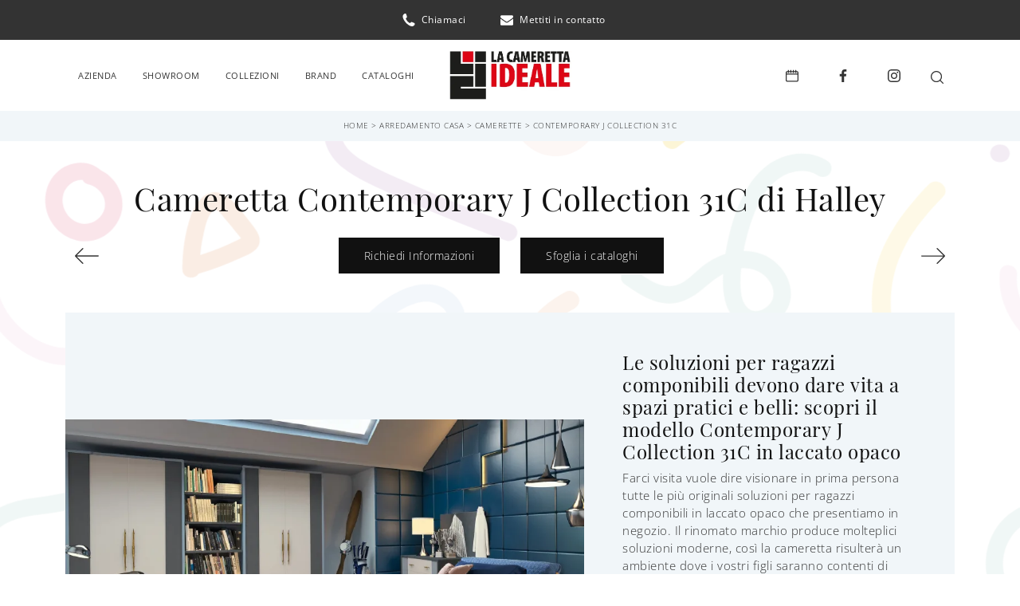

--- FILE ---
content_type: text/html; Charset=UTF-8
request_url: https://www.camerettaideale.it/arredamento-casa/camerette/contemporary-j-collection-31c-halley-
body_size: 34483
content:
<!doctype HTML>
<html prefix="og: http://ogp.me/ns#" lang="it">
  <head>
    <meta charset="utf-8">
    <title>Cameretta Contemporary J Collection 31C di Halley </title>
    <script type="application/ld+json">
{
 "@context": "http://schema.org",
 "@type": "BreadcrumbList",
 "itemListElement":
 [
  {
   "@type": "ListItem",
   "position": 1,
   "item":
   {
    "@id": "http://www.camerettaideale.it/arredamento-casa",
    "name": "Arredamento Casa"
    }
  },
  {
   "@type": "ListItem",
  "position": 2,
  "item":
   {
     "@id": "http://www.camerettaideale.it/arredamento-casa/camerette",
     "name": "Camerette"
   }
  },
  {
   "@type": "ListItem",
  "position": 3,
  "item":
   {
     "@id": "http://www.camerettaideale.it/arredamento-casa/camerette/contemporary-j-collection-31c-halley-",
     "name": "Contemporary J Collection 31C"
   }
  }
 ]
}
</script>
    <meta name="description" content="Clicca e ottieni informazioni sulla cameretta per ragazzi Contemporary J Collection 31C! Le Camerette componibili Halley  ti attendono.">
    <meta name="robots" content="index, follow">
    <meta name="viewport" content="width=device-width, initial-scale=1, shrink-to-fit=no">
    <meta name="format-detection" content="telephone=no">
    <link rel="canonical" href="https://www.camerettaideale.it/arredamento-casa/camerette/contemporary-j-collection-31c-halley-">
    <meta property="og:title" content="Cameretta Contemporary J Collection 31C di Halley ">
    <meta property="og:type" content="website">
    <meta property="og:url" content="https://www.camerettaideale.it/arredamento-casa/camerette/contemporary-j-collection-31c-halley-">
    <meta property="og:image" content="https://www.camerettaideale.it/img/1742/arredamento-casa-camerette-contemporary-j-collection-31c-halley-_nit_1277517.webp">
    <meta property="og:description" content="Clicca e ottieni informazioni sulla cameretta per ragazzi Contemporary J Collection 31C! Le Camerette componibili Halley  ti attendono.">

    <link rel="preload" href="/@/js-css/css/b5/b51.min.css" as="style">
    <link rel="stylesheet" href="/@/js-css/css/b5/b51.min.css">
    <link rel="preload" href="/@/js-css/css/b5/b52.min.css" as="style">
    <link rel="stylesheet" href="/@/js-css/css/b5/b52.min.css">
    <link rel="preload" href="/@/js-css/css/b5/b53.min.css" as="style">
    <link rel="stylesheet" href="/@/js-css/css/b5/b53.min.css">
    <link rel="preload" href="/@/js-css/css/b5/b54.min.css" as="style">
    <link rel="stylesheet" href="/@/js-css/css/b5/b54.min.css">
    <link rel="preload" href="/@/js-css/css/b5/b55.min.css" as="style">
    <link rel="stylesheet" href="/@/js-css/css/b5/b55.min.css">
    <link rel="stylesheet" href="/@/js-css/css/swiper.min.css">
    <link rel="preload" as="style" href="/@/js-css/css/swiper.min.css">
    <link rel="stylesheet" href="/@/js-css/css/swiper.min.css">
    <link rel="preload" as="style" href="/@/js-css/css/swiper.min.css">

    <style>@font-face {     font-family: "Open Sans";     src: url("/@/fonts/open_sans/opensans-light.woff2") format("woff2"), url("/@/fonts/open_sans/opensans-light.woff") format("woff"), url("/@/fonts/open_sans/opensans-light.ttf") format("truetype");   font-style: normal;     font-weight: 300;     font-display: swap; } @font-face {     font-family: "Open Sans";     src: url("/@/fonts/open_sans/opensans-regular.woff2") format("woff2"), url("/@/fonts/open_sans/opensans-regular.woff") format("woff"), url("/@/fonts/open_sans/opensans-regular.ttf") format("truetype");   font-style: normal;     font-weight: 400;     font-display: swap; } @font-face {     font-family: "Open Sans";     src: url("/@/fonts/open_sans/opensans-medium.woff2") format("woff2"), url("/@/fonts/open_sans/opensans-medium.woff") format("woff"), url("/@/fonts/open_sans/opensans-medium.ttf") format("truetype");   font-style: normal;     font-weight: 500;     font-display: swap; } @font-face {     font-family: "Open Sans";     src: url("/@/fonts/open_sans/opensans-bold.woff2") format("woff2"), url("/@/fonts/open_sans/opensans-bold.woff") format("woff"), url("/@/fonts/open_sans/opensans-bold.ttf") format("truetype");   font-style: normal;     font-weight: 700;     font-display: swap; } @font-face {   font-family: "Playfair Display";   src: url("/@/fonts/playfair_display/playfairdisplay-regular.woff2") format("woff2"), url("/@/fonts/playfair_display/playfairdisplay-regular.woff") format("woff"), url("/@/fonts/playfair_display/playfairdisplay-regular.ttf") format("truetype");     font-style: normal;   font-weight: 400;   font-display: swap; }  /* Variabili Generali */ :root {--primary: #e00317; --white: #fff; --black: #333; --dark: #111; --pastello1: #F1F6F9; --pastello2: #F9F4F1; --pastello-dark: #212A3E; --gray-light: #cfd6da; --gray-sup-light: #eee; --gray-dark: #999; --gray-white: #f8f9fa; --red-sconto: #C11B28; --green-pag: #355c5e; --orange-light: #ebe7e4;} /*html {font-size: 10.5px;}*/ body {font-family: "Open Sans",sans-serif; font-weight: 300; color: var(--dark); max-width: 1920px; margin: 0 auto!important; overflow-x: hidden; font-size: 15px;  letter-spacing: 0.5px; background-attachment: fixed; background-image: url('/1742/imgs/home_3_img.svg'); background-size: cover; background-position: center; background-repeat: no-repeat;} :focus, a, a:focus, a:hover {outline: 0; text-decoration: none;} a, .a {color: var(--gray-dark); transition: all .5s linear;} a:hover, .a:hover {text-decoration: none!important; color: var(--black);} .h1, .h2, .h3, .h4, .h5, .h6, h1, h2, h3, h4, h5, h6{  font-family: 'Playfair Display'; font-weight: 400; } p, .p { /* font-size: 1.3rem;*/ color: var(--black);} .posAncor {position: absolute; top: -150px;} .c-1300 {max-width: 1300px!important;} .fa-search {background-image: url('/@/js-css/svg/search-w.svg'); background-repeat: no-repeat; background-position: center; background-size: 22px;} .fa-times {background-image: url('/@/js-css/svg/close-w.svg') !important;} @media(min-width: 1400px){   .container, .container-lg, .container-md, .container-sm, .container-xl, .container-xxl {max-width: 1600px;} }  .light{ font-weight: 300; } .normal{ font-weight: 400; }  /* Stilo padding custom sito */ .paddingLR {padding-left: 15rem; padding-right: 15rem;} @media(max-width: 1600px){   .paddingLR {padding-left: 10rem; padding-right: 10rem;} } @media(max-width: 1280px){   .paddingLR {padding-left: 6rem; padding-right: 6rem;}   .navbar-nav .nav-link{ font-size: 11px!important; padding-left: .5rem!important; padding-right: .5rem!important; }   ..mega-mob .h3-menu{ font-size: 13px!important; } } @media(max-width: 1024px){   .paddingLR {padding-left: 2rem; padding-right: 2rem;} } /* Fine Stilo padding custom sito */ /* Stilo Pulsante TAG Dinamici */ .btnh {border-radius: 4px; border: 0.5px solid gray;  background-color: var(--white);color: #222 !important; display: inline-block; margin: 0 0.25em; overflow: hidden; padding: 24px 38px 24px 16px; position: relative; text-decoration: none; line-height: 1; border-radius: 0;} .btnh .btn-content {font-weight: 300; font-size: 1em; line-height: 1.2; padding: 0 26px; position: relative; right: 0; transition: right 300ms ease; display: block; text-align: left;} .btnh .icon {border-left: 1px solid #eee; position: absolute; right: 0; text-align: center; top: 50%; transition: all 300ms ease; transform: translateY(-50%); width: 40px; height: 70%;} .btnh .icon i {position: relative; top: 75%; transform: translateY(-50%); font-size: 30px; display: block; width: 100%; height: 100%;} .fa-angle-right::before {content: ""; background: url('/@/js-css/svg/right-arrow.svg'); width: 25px; height: 25px; display: block; background-size: cover; background-position: center; background-repeat: no-repeat; margin: 0 auto;} .btnh:hover .btn-content {right: 100%;} .btnh:hover .icon {border-left: 0; font-size: 1.8em; width: 100%;} /* Fine Stilo Pulsante TAG Dinamici */  @media(max-width: 567px){   .hs-nav.chiara .navbar-brand {width:42%;} }  /*.navbar-collapse{ background-color: var(--black); }*/   .bread { text-align:center!important;margin: 0!important; padding: 11px 30px 12px!important; background: var(--pastello1)!important; color: var(--black)!important; font-size: 10px!important;} .bread a {color: var(--black)!important;} .bread a:hover {color: var(--primary)!important;}  .bg-orange-light {   background-color: var(--orange-light)!important;  } .bg-dark {   background-color: var(--dark)!important;  } .bg-black {   background-color: var(--black)!important;  } .bg-pastello-1 { background-color: var(--pastello1);} .bg-pastello-2 { background-color: var(--pastello2);} .bg-pastello-dark { background-color: var(--pastello-dark);} .megamenu .drop-1 {   border: none;   width: 100vw;   left: 0;   right: 0;   top: auto; } .dropdown-menu {   transition: 0.2s;   width: 100%;   /*height: 0;*/   border: 0; } .dropdown-menu {   border-radius: 0px;   margin-top: 0px;   min-width: auto;   /*box-shadow: 0 .25rem .25rem rgba(0,0,0,.175) !important;*/ } .testata::before {   content: '';   background: rgba(0,0,0,0.25);   width: 100%;   height: 100%;   position: absolute;   left:0;   z-index: 1; } .testata .row {   display: grid;   margin: 0px auto;   vertical-align: middle;   height: 100%; } .testata .row div{   z-index: 10; } .testata > *{ color:#FFF; text-align:center;}  @media(max-width: 991px){   .drop-1 {display:block!important;}   a[class*="giro_giostra"] {display: none!important;} }  /* menu */ #navbarNavDropdown {width: 100%; align-items: flex-end; padding: 0px;} nav.navbar {transition: 0.4s; flex-direction: column; width: 100%; height: auto; overflow: visible;/* background: #232323;*/} nav.navbar.is-home {background: radial-gradient(944.96px at 0% 100%, #ededed 0%, #f2f2f2 100%);} nav.navbar.is-top {background: transparent !important; top: 30px;} nav.navbar.is-home.bg {background: radial-gradient(944.96px at 0% 100%, #ededed 0%, #f2f2f2 100%);} nav.navbar .container {margin-top: auto;} nav.navbar.is-home.headroom--unpinned {background: radial-gradient(944.96px at 0% 100%, #ededed 0%, #f2f2f2 100%); transform: translateY(-100%); transition: 0.4s;} nav.navbar.headroom--unpinned {transform: translateY(-100%); transition: 0.4s;} .headroom--pinned { background-color: rgba(11,54,156,1); transition: 0.4s;} .navbar-brand {margin: 0;} .navbar-nav {justify-content: center; width: 100%; margin: 0px 0 0 0;} .navbar-nav .nav-item {  /*width: auto; height: auto;*/ padding: 0; text-align: left;} .navbar-nav .nav-link { text-align: center; position: relative; transition: 0.9s; font-size: 12px; font-weight: 400; color: var(--black) !important; height: 100%; width: auto; padding: 36px 0;} .navbar-nav .nav-link:hover,.navbar-nav .nav-link.attiva_s {color: #d32a2a!important;} /*.navbar-nav .nav-link.active:after {content: ""; display: block; width: 6px; height: 6px; position: absolute; bottom: -3px; left: 50%; margin-left: -3px; background: #fff; transform: rotate(45deg);}*/ .navbar-expand-lg .navbar-nav .nav-link {padding-right: 15px; padding-left: 15px;} .dropdown-menu {transition: 0.2s; width: 100%; border: 0;} .dropdown:hover .dropdown-menu {height: auto; width: auto;} .navbar-expand-lg .navbar-nav .dropdown-menu {background: var(--white); top: auto; /* width: 100vw; left: 0; position: absolute; right: 0;*/} a.nav-link.nav-link2.text-small.pb-2.mb-1.d-block.nav-heading {font-weight: bold; border-bottom: 2px solid gray;} .head__inside--right {display: flex; align-items: center;} .head__inside--right a {text-transform: uppercase; color: #b9b9b9; transition: 0.3s ease; font-size: 14px; margin-right: 20px; display: flex; align-content: center; align-items: center;} .head__inside--right a:hover {color: #666;} .search:hover .addsearch {width: auto; opacity: 1;} .addsearch:hover,.addsearch:focus {width: auto; opacity: 1;} .addsearch:hover,.addsearch:focus {width: auto; opacity: 1;} .addsearch {cursor: auto; border: none; background: none; border-bottom: 1px solid #59baaf; color: white; width: 0; opacity: 0; transition: 0.3s ease;} .mega-mob .nav-item {height: auto; text-align:left;} .mega-mob .h3-menu {color: var(--black); font-family: "Open Sans",sans-serif; font-weight: 400; font-size: 13px; } .mega-mob .nav-item a:hover {background: none; color: #666;} a.dropdown-item.nav-link.text-small.pb-2.d-block {font-size: 13px; text-align: left; padding: 8px 15px!important; font-weight:400;} /*a.dropdown-item.nav-link.text-small.pb-2.d-block::before {content:'- ';}*/ .dropdown-menu .nav-link {color: black !important;} .dropdown-item {transition: 0.2s; width: 100%; font-size: 14px; text-align: left;  /*padding-top: 4px;text-transform: uppercase;*/ font-weight: 400; color: #333333;} .dropdown-item:hover {color: #d32a2a !important; background: transparent !important;} /**/ .dropdown {   position: static; }   .mega-mob a {  color: var(--black) !important; font-weight:300 !important; }  @media(max-width: 991px){   .mobile__nav_btm {    display: flex;  }   .mobile__nav_btm a {    width: 50%;    height: 45px;    text-transform: uppercase;    color: white;    display: flex;    align-items: center;    justify-content: center;    font-size: 14px;  }   #navbarNavDropdown { padding: 120px 1rem!important; display: block !important; position: fixed; top: 0; left: -100%; height: 100vh; width: 100%; background: var(--pastello1); bottom: 0; overflow-y: auto; -webkit-transition: left 0.3s; -moz-transition: left 0.3s; -o-transition: left 0.3s; transition: left 0.3s; z-index: 10200;}   #navbarNavDropdown.active {left: 0;}   nav.navbar {/*height: 82px;*/ padding-top: 7px !important; padding-bottom: 7px !important;}   .navbar-light .navbar-toggler {margin-top: 0px; /*padding: 0;*/}   nav.navbar .container {width: 100%; margin: 0; max-width: 100%;}   nav.navbar.headroom--unpinned {height: 71px; padding-top: 0px !important;}   .navbar-light .navbar-toggler {position: absolute; left: 5px; top: 15px; z-index:10300; }   .head__inside {display: none;}   .navbar-nav .nav-item {height: auto; text-align: left; border-bottom: 0px solid #545454; } /*  .navbar-right_tag .dropdown_tag span {padding: 10px 3px; display: block; text-align: center;}*/   .navbar-right_tag .dropdown_tag {/*margin: 0; padding: 0;*/ display:block;}   .navbar-expand-lg .navbar-nav .dropdown-menu{background: var(--pastello1);}   .mega-mob { -webkit-column-count: 1!important;-moz-column-count: 1!important;column-count: 1!important;     -webkit-column-gap: 15px!important;-moz-column-gap: 15px!important;column-gap: 15px!important;}   .back-to-top-with-quote1-menu, .back-to-top-with-quote2-menu{ display: none; }   .navbar-nav .nav-link { text-align: left !important; padding: 0 0 0 0!important; font-size: 15px!important; font-weight: 700!important; color: var(--black) !important; text-transform:uppercase;}   .mega-mob .h3-menu  {  color: var(--black) !important; font-size: 15px!important; font-weight: 700!important; text-transform: uppercase; }   .mega-mob a {  color: var(--black) !important; font-weight:300; }   .list-unstyled{ padding: 0 0 1rem 0; margin:  0 0 1rem 0; }   .dropdown-menu .mega-mob .list-unstyled, .bordone { border-bottom: 1px solid var(--pastello-dark)!important; }   .nav-link.selected { color: var(--primary) !important; } }  .show-mobile {   display: none; }  @media (max-width: 991px) {   .show-mobile {     display: block;   }   .dropdown {     position: relative;   } }  .button{ display: inline-block; font-size: 14px; border-radius: 0; -ms-flex-align: center; align-items: center; -ms-flex-pack: center; justify-content: center; padding: .75rem 2rem; background: var(--dark); color: var(--white); border: solid 1px var(--white); transition: all .4s ease-in-out;} .button:hover{ background: var(--white); color: var(--dark); border-color: var(--black);}  /* Stilo lo scroll down */ .sliderHome_scroll {display: flex; align-items: center; justify-content: center; position: absolute; left: 50%; bottom: 2rem; z-index: 2; cursor: pointer; transition: opacity .3s; transform: translateX(-50%);} .sliderHome_scroll a {display: flex; transition: opacity .3s;} .sliderHome_scroll a:hover {opacity: .6;} .sliderHome_scrollIcon {position: relative; width: 1.4rem; height: 2.2rem; top: 50%; box-shadow: inset 0 0 0 2px var(--white); border-radius: 1.5rem;} .sliderHome_scrollIcon::before {content: ""; position: absolute; left: calc(50% - 1px); width: .2rem; height: .6rem; background: var(--white); top: .25rem; border-radius: .2rem; animation-duration: 1.5s; animation-iteration-count: infinite; animation-name: scroll;} .sliderHome_scrollText {padding-top: .3rem; font-size: 1rem; line-height: 1.5rem; font-weight: 500; color: var(--white); padding-left: 1rem;}                                    </style> 
    <style>/* Inizio CSS Prodotto */.prec-suc {width: 30px; height: 30px;}/*.ricInfsfoCat a {text-transform: uppercase; color: #fff; border: solid 1px #333; background: #333; padding: 8px 15px; display: inline-block;}*/.ancorella {display: block; margin-top: -70px; position: absolute;}.ancorellaCat {display: block; margin-top: -50px; position: absolute;}.bgGrey {background: rgb(238,238,238);}.bgGreySpec {background: rgb(255,255,255); background: -moz-linear-gradient(180deg, rgba(255,255,255,1) 35%, rgba(238,238,238,1) 100%); background: -webkit-linear-gradient(180deg, rgba(255,255,255,1) 35%, rgba(238,238,238,1) 100%); background: linear-gradient(180deg, rgba(255,255,255,1) 35%, rgba(238,238,238,1) 100%); filter: progid:DXImageTransform.Microsoft.gradient(startColorstr="#ffffff",endColorstr="#eeeeee",GradientType=1); }.bgForm {background-color: var(--gray-white);}/*.navbar-right_tag {display: -ms-flexbox; display: flex; -ms-flex-wrap: wrap; flex-wrap: wrap; flex-direction: inherit; justify-content: center;}.navbar-right_tag .dropdown_tag {-ms-flex: 0 0 25%; flex: 0 0 25%; max-width: 25%; padding: 0 10px; cursor: pointer;}.navbar-right_tag .dropdown_tag:first-child {display: none!important;}.navbar-right_tag .dropdown_tag .dropdown-toggle {text-align: center; display: block; position: relative; border-bottom: solid 1px #333; text-transform: uppercase; font-size: 13px; color: #333; padding-bottom: 3px;}.navbar-right_tag .dropdown-menu_tag {display: none; padding: 0; list-style: none; width: calc(100% - 30px); position: absolute; left: 15px; z-index: 100; background-color: #fff; box-shadow: 0 8px 9px -4px rgba(0,0,0,.19); padding: 12px 0; text-align: center;}.navbar-right_tag .dropdown_tag:hover .dropdown-menu_tag {display: block;}.navbar-right_tag .dropdown-menu_tag li{display: inline-block; margin: 0 1rem; font-size: 14px;}.navbar-right_tag .dropdown-menu_tag li a{font-weight: 300; text-transform: uppercase; letter-spacing: 1.5px;}@media(max-width: 575px){  .navbar-right_tag .dropdown_tag .dropdown-toggle {font-size: 14px;}  .navbar-right_tag .dropdown-menu_tag li {margin: 0 1rem;}  .navbar-right_tag .dropdown-menu_tag li a {font-size: 13px; letter-spacing: 1px;}}@media(max-width: 450px){  .navbar-right_tag .dropdown_tag .dropdown-toggle {text-transform: capitalize; font-size: 13px;}}.tag_attivo {font-weight: 400 !important;}*/.titInteresse {text-align: center; margin-bottom: 15px;}.ricalcoloHead {transition: all .3s ease-out;}.navbar-tag-schedina  { justify-content: center; }.navbar-tag-schedina li a {font-size: 12px; margin: .25rem; display: inline-block; padding: .8rem 1.5rem; border: solid 1px var(--black);background:var(--white); text-transform: capitalize; transition: all .4s linear;}.navbar-tag-schedina li a:hover {background-color: var(--black); color: var(--white)!important;}.dropdown-menu_tag {list-style: none; padding: 0;/*display: flex;justify-content: center;*/ text-align: center;}.dropdown-menu_tag li {display: inline-block;}.dropdown-menu_tag li a {font-size: 12px; margin: .25rem; display: inline-block; padding: .8rem 1.5rem; border: solid 1px var(--black);background:var(--white); text-transform: capitalize; transition: all .4s linear;}.dropdown-menu_tag li a:hover {background-color: var(--black); color: var(--white)!important;}.selettore_tag_dinamico .dropdown-menu_tag { list-style: circle; list-style-position: inside; font-size: 15px; width: 100%; text-align: left; padding: 0px 0; border-radius: 0px; min-width: 150px; }.selettore_tag_dinamico .dropdown-menu_tag li { display: inline-block; }.selettore_tag_dinamico .dropdown-menu_tag li a { background: transparent!important; color: var(--dark)!important;   position: relative;  transition: all 0.5s linear; font-size: 13px; padding: .8rem 1.5rem; display: block; font-weight: 400; line-height: 1.2; text-align: left; border: 0px solid var(--black);  border-radius: 0; display: block; position: relative; text-transform: capitalize; text-decoration: underline;}.selettore_tag_dinamico .dropdown-menu_tag li a::before {  content: '°';  position: absolute;  left: .4rem;  top: .8rem;  font-size: 20px;}.selettore_tag_dinamico .dropdown-menu_tag li a:hover {    text-decoration: none;  background: transparent;  color: var(--primary) !important; }.menu-tag.menu-tag__btn .navbar-right_tag .dropdown_tag span.dropdown-toggle{ padding-bottom: 10px!important; display: block; font-weight: 500; }.menu-tag.menu-tag__btn .navbar-right_tag { display: inline-block; margin: 0 auto; list-style: none; text-align: left; position: relative;   z-index: 11; padding-bottom: 0px!important; }.menu-tag.menu-tag__btn .navbar-right_tag .dropdown_tag { display: table-cell;   padding: 10px 0px; margin: 0 5px; position: relative;  }.menu-tag.menu-tag__btn .navbar-right_tag .dropdown-menu_tag { z-index:100; list-style: circle; list-style-position: inside; font-size: 15px; width: 100%; text-align: left;  padding: 0px 0; border-radius: 0px; min-width: 150px;  }.menu-tag.menu-tag__btn .navbar-right_tag .dropdown_tag .dropdown-menu_tag{	margin:0!important;}.menu-tag.menu-tag__btn .navbar-right_tag .dropdown-toggle::after { display: none;} .menu-tag.menu-tag__btn .navbar-right_tag .dropdown_tag:hover .dropdown-menu_tag { display: block;}.menu-tag.menu-tag__btn .navbar-right_tag .dropdown_tag a { text-decoration: none; color: inherit;}.menu-tag.menu-tag__btn .navbar-right_tag .dropdown-menu_tag li { display: inline-block;   }.menu-tag.menu-tag__btn .dropdown-menu_tag a { border-radius: 0px;}.menu-tag.menu-tag__btn .navbar-right_tag .dropdown-menu_tag a {   color: var(--dark); transition: all 0.5s linear; font-size: 13px; padding: .8rem 1.5rem; display: block; font-weight: 400; line-height: 1.2; text-align: left; border: 0px solid var(--black);  border-radius: 0;}.menu-tag.menu-tag__btn .navbar-right_tag .dropdown-menu_tag a .contamarca { display: none; }.menu-tag.menu-tag__btn .navbar-right_tag .dropdown-menu_tag a{ display: none; }.menu-tag.menu-tag__btn .navbar-right_tag .dropdown-menu_tag a.tag_attivo{background: transparent!important;   display: block; color: var(--dark)!important; position: relative; text-transform: capitalize; text-decoration: underline; }.menu-tag.menu-tag__btn .navbar-right_tag .dropdown-menu_tag a.tag_attivo::before{  content: '°'; position: absolute; left: .4rem; top: .8rem; font-size: 20px; }.menu-tag.menu-tag__btn .navbar-right_tag .dropdown-menu_tag li:hover a {  background: transparent;  text-decoration: none; color: var(--primary) !important;}@media(max-width: 991px){  .menu-tag.menu-tag__btn .navbar-right_tag .dropdown_tag {    display: block;  } .button { padding: .75rem 1rem !important; } .textInfoHome .button { padding: .75rem 2rem !important; }}/* Fine CSS Prodotto */</style>
    <style>.formEcom{margin-bottom:0px; background-color:#fff;}#top_brands_container{font-family: 'Roboto', sans-serif; color:#333; font-size:16px;}#topBrands{padding:10px; background-color:#970013; color:#fff; font-family: Georgia, "Times New Roman", Times, serif; font-style:italic;}.div_prezzo{margin-top:15px; padding:0px 15px; text-align:center;}.prezzo{color: #a80c0d; font-size: 24px;}.iva_inclusa{padding-bottom: 10px; font-weight:200; font-size: 13px; color:#999; margin: 10px 15px; border-bottom:1px solid #e0e0e0; text-align:center;}.invece_di{font-weight:200; padding:0px 15px; margin-top:10px; font-size: 13px; color:#999; text-align:center;}.risparmi{margin:0px 15px; margin-top:10px; color:#666; font-weight:300; text-align:center;}.prodotto_da{font-size: 14px; padding:0px 15px; margin-top:15px; color:#666; font-weight:300; padding-bottom:15px;}.prodotto_da a{color:#999999; text-decoration:none; font-weight:400;}.prodotto_da2 {background-color:#f7f7f0; padding: 0px 0 20px; text-align: center;}.prodotto_da2 a{color: #fff; background-color: #003978; transition: all .4s linear; text-transform:uppercase; padding:8px 10px; cursor: pointer; border-radius: 5px; font-size:14px;}.prodotto_da2 a:hover{background-color: #333; text-decoration: none;}.prodotto_da1{font-size: 14px; padding:0px 15px; margin-top:15px; color:#666; font-weight:300; padding-bottom:15px; background-color:#f7f7f0;}.prodotto_da1 a{color: #003978; text-decoration:none; font-weight:400; align-items: center; display: flex;}.prodotto_da1 svg {max-width: 20px; max-height: 20px; display: inline-block;}.prodotto_da1 span {display: inline-block; padding-left: 5px;}.seleziona_finiture{padding:0px 15px; margin-top:30px; padding-bottom:10px; font-size: 12px; /*border-bottom:1px solid #e0e0e0;*/}#finiture{background-color:#f7f7f0; padding:0px 15px; padding-top:10px;}#title{font-style:italic; padding-top:10px; margin-bottom:20px; font-family: Georgia, "Times New Roman", Times, serif; text-transform: capitalize; color:#E3001B;}.nome_variante{text-transform:uppercase; font-size:12px; margin-top:10px; margin-bottom:10px;}.variante_li{padding:0px; margin:0px;}.variante_li li{list-style:none; display:inline-block; margin-right:10px; margin-bottom:10px;}.variante_li label{float:left; border:1px solid #e0e0e0;}.variante_li li img{cursor:pointer; width:82px; height:82px;}.variante_li li input{visibility:hidden; position:absolute;}#reset{margin:20px 0px;}#reset a{padding:5px 10px; background-color:#999999; color:#fff; text-decoration:none; transition: all 0.3s ease-in-out 0s;}#reset a:hover{background-color:#333333;}.aggiungi_al_carrello{text-transform:uppercase; padding:8px 10px; background-color:#E70D5D; color:#fff; border:none; margin-bottom:20px; cursor:pointer; transition:all 0.3s ease-in-out 0s; width:100%; border-radius: 5px; font-size:14px;}.aggiungi_al_carrello[disabled] {background-color:#333;}.aggiungi_al_carrello:hover{background-color:#333333;}#textShippingDisclaimer{padding:0px 15px; font-size: 12px; padding-bottom:15px; background-color:#f7f7f0;}/* Inizio CSS Schedina Sezioni */.schedinaSez a { background-color: var(--white); }.schedinaSez h4 {  text-align: left;   color: var(--black);}.schedinaSez figure {margin: 0!important; overflow: hidden; position: relative;}.schedinaSez img {transform: scale(1); transition: all .6s linear;}.schedinaSez a:hover img {transform: scale(1.1);}.schedinaSez a {transition: all .5s linear;}.schedinaSez a:hover {box-shadow: 0 0 1.5rem 0rem var(--gray-light);}/*.schedinaSez a::before {content: ''; width: 70%; height: 1px; background-color: var(--gray-dark); position: absolute; bottom: 0; left: 50%; transform: translate(-50%);}*/.descMax { font-size:15px; }.ricPrev {color: var(--black); text-transform: uppercase; font-size: 1.1rem; margin: 1.5rem 0 .5rem; line-height: 2rem;}@media(max-width: 991px){  .schedinaSez {margin-bottom: 3rem;}}@media(max-width: 767px){  .schedinaSez {margin-bottom: 2.5rem;}}/* Fine CSS Schedina Sezioni */.top-bar {   background: var(--black);  font-weight: 400; font-size:12px;  color: var(--white);  }.top-bar svg {  width: 16px;  height: 16px;  fill: var(--white);  margin: 0 .5rem;}.icon-bar svg {  width: 16px;  height: 16px;  fill: var(--black);  margin: 0 .5rem;}.top-bar a { font-weight: 400; font-size:12px;  color: var(--white);  text-decoration: none;  display: -ms-inline-flexbox;  display: inline-flex;  -ms-flex-align: center;  align-items: center;}.top-bar a:hover{  color: var(--primary);  }/* Inizio CSS Menù/Navbar *//* Icona Burger Menù */.first-button {border: 0;}.navbar-toggler:focus {  box-shadow: 0 0 0 0rem;}.animated-icon1, .animated-icon2, .animated-icon3 { width: 30px; height: 20px; position: relative; margin: 0px; -webkit-transform: rotate(0deg);-moz-transform: rotate(0deg);-o-transform: rotate(0deg);transform: rotate(0deg);-webkit-transition: .5s ease-in-out;-moz-transition: .5s ease-in-out;-o-transition: .5s ease-in-out;transition: .5s ease-in-out;cursor: pointer;}.animated-icon1 span, .animated-icon2 span, .animated-icon3 span {display: block;position: absolute;height: 2px;width: 100%;border-radius: 0px;opacity: 1;left: 0;-webkit-transform: rotate(0deg);-moz-transform: rotate(0deg);-o-transform: rotate(0deg);transform: rotate(0deg);-webkit-transition: .25s ease-in-out;-moz-transition: .25s ease-in-out;-o-transition: .25s ease-in-out;transition: .25s ease-in-out;}.animated-icon1 span {background: var(--black);}.animated-icon1 span:nth-child(1) {top: 0px;}.animated-icon1 span:nth-child(2) {top: 8px;}.animated-icon1 span:nth-child(3) {top: 16px;}.animated-icon1.open span {background: var(--black);}.animated-icon1.open span:nth-child(1) {top: 11px;-webkit-transform: rotate(135deg);-moz-transform: rotate(135deg);-o-transform: rotate(135deg);transform: rotate(135deg);}.animated-icon1.open span:nth-child(2) {opacity: 0;left: -60px;}.animated-icon1.open span:nth-child(3) {top: 11px;-webkit-transform: rotate(-135deg);-moz-transform: rotate(-135deg);-o-transform: rotate(-135deg);transform: rotate(-135deg);}/* Stile Navbar */.hs-nav { /*height: 87px; border-bottom: solid .07143rem rgba(0,0,0,.25);*/  background-color: var(--white); border-bottom: ; transition: background .4s linear, top .2s linear, height .3s linear; position: sticky; top: 0; transition: all .3s ease-out; z-index: 10000; padding: 0; max-width: 1920px;}.navbar .dropdown:hover .dropdown-menu {display: block!important;}/*.dropdown-item { font-size: 1.3rem; font-family: "Roboto Condensed",sans-serif; }*/.margNav {padding-top: 0;}.navbar-brand { margin: 0; }/* Modifica Navbar Full Screen */.hs-nav.open {top: 0!important; height: auto;}.hs-nav.open.absolute {position: absolute!important;}.dropdown-toggle::after {display: none;}.dropdown-toggle {color: var(--black)!important; /*font-size: 1.6rem; line-height: 1.2rem;*/ font-weight: 500; transition: color .3s;}.navbar .dropdown:hover .dropdown-menu {display: block!important;}.dropdown-item {text-transform:none!important;color: var(--black); font-family: "Open Sans",sans-serif; font-weight: 400; font-size: 12px;}.hs-nav.scura { /*background: var(--dark);*/ transition: background .4s linear, top .2s linear, height .3s linear;}/*.hs-nav .navbar-brand img {filter: invert(1);}.hs-nav.scura .navbar-brand img {filter: unset;}.hs-nav.scura .dropdown-toggle {color: var(--white)!important;}*/ .margNav {padding-top: 0;}@media(min-width: 1200px){  .navbar-nav .nav-link {padding-left: .75rem!important; padding-right: .75rem!important;}}@media(max-width: 1024px){  .hs-nav {padding-left: 0rem; padding-right: 0rem;}}.dropdown-toggle svg {width: 18px; height: 18px; fill: #fff;}@media(min-width: 1200px){.navbar-nav .nav-link {font-size: 12px;padding-left: 1rem!important; padding-right: 1rem!important;}}@media(max-width: 1024px){.hs-nav {padding-left: 2rem; padding-right: 2rem;}}@media(max-width: 991px){.hs-nav {padding-left: .5rem; padding-right: .5rem; }.sliderHome_scroll{display:none;}.dropdown-item{ font-weight: 300; font-size: 13px;}}@media(min-width: 992px){.hs-nav.open {top: 0!important; height: 100vh; min-height: 900px;}}.dropdown-toggle svg {width: 25px; height: 25px; fill: var(--black);}.allinealo svg {margin-top: 4px;}.okRic1 {width: 60%; margin: 0 auto!important;}.okRic1 .cerca_navbar {width: 100%;}.cerca_navbar .fa-search {line-height: 0; padding: 10px 30px 10px 15px; background-color: var(--gray-dark); color: #fff; border-top-right-radius: 20px; border-bottom-right-radius: 20px;}#search-box {width: calc(100% - 45px)!important;}#search-box2 {width: calc(100% - 45px)!important;}.searchResult {top: 85px!important; }.searchResult2 {top: 125px!important;}.okRic2 {padding-top: 5px; padding-bottom: 10px;}.no_list {list-style: none; display: inline-block;}.dropdown-menu {  min-width: auto; border-radius: 0rem;}/* Fine CSS Menù/Navbar *//* RICERCA */.cerca_navbar {  margin: 0 15px;  z-index: 100;  /*width: 800px;*/  justify-content: end;  display: flex;  /*   margin-bottom: 15px; */}#search-box {  font-size:14px; border-top-left-radius: 0px; border-bottom-left-radius: 0px;width: calc(100% - 45px)!important;  border-radius: 0!important;  text-align: left!important;  background-color: #f3f5f9!important;}#search-box2 {  width: calc(100% - 45px).cerca_navbar!important;  border-radius: 0!important;  text-align: left!important;}#ricerchina{ position:absolute; left:0; right:0;top:100%; }/*.topSez{margin-top: -110px;}*/ @media(max-width: 991px){.cerca_navbar {      width: auto;  }.topSez p{display:none;}} #ricerchina {   padding: 1px 0px 15px 0px;  background: var(--white);  }.ricerchina {margin-top: -4px;}.risultatiDestra li a p { font-size: 12px!important; font-style: normal!important; padding: .5rem 1.5rem!important;}.risultatiSinistra li a { font-size: 14px!important; text-align:left!important;}.fa-search{ background-image: url(/@/js-css/svg/loupe-w.svg); background-repeat: no-repeat; background-position: center center;background-size: 50% 50%;}.fa-times{ background-image: url(/@/js-css/svg/close-w.svg); background-repeat: no-repeat; background-position: center center;background-size: 50% 50%;}.cercaMenu { cursor: pointer; background: none; border: none;}.cercaMenu svg {width: 16px; height: 16px; margin-top: 0px; fill:  var(--black);}.cercaMenu:focus {outline: none;}.cerca_navbar {padding-bottom: 0px; text-align: center;  }#search-box {width: calc(100% - 41px)!important;}.cerca_navbar .fa-search {line-height: 0; padding: 10px 30px 10px 15px; background-color: var(--pastello-dark); fill: #fff; border-radius: 0px; border-bottom-right-radius: 0px;}.searchResult { z-index: 1000!important; left:.95rem!important;right:0!important;top: calc(100% - 15px)!important;width: calc(100% - 75px)!important;}@media(max-width: 991px){#search-box {width: calc(100% - 45px)!important;}.searchResult2{left:0!important;right:0!important;}.cercaMenu { position:absolute; top: 15px; right: 15px; cursor: pointer; background: none; border: none;}.cercaMenu svg { width: 20px; height: 20px; }.top-bar,.top-bar a{ font-size:11px;}.navbar-brand img{  width: 120px; }.top-bar svg, .icon-bar svg{  margin: 0 .25rem; }}@media(max-width: 567px){.cercaMenu svg { width: 20px; height: 20px; }.dropdown-toggle svg { width: 20px; height: 20px; }}.hs-nav { transition: background .4s linear, top .2s linear, height .3s linear;}.hs-nav.bianca { background: var(--white); /*border-bottom: 1px solid var(--dark);*/ }.hs-nav.bianca1 { background: var(--white); }.mega-mob {z-index:2; -webkit-column-count: 3;-moz-column-count: 3;column-count: 3;-webkit-column-gap: 35px;-moz-column-gap: 35px;column-gap: 35px;}a[class^="giro"] {display: none!important;}a[class^="giro_gio"] {display: block!important; padding: 0!important;}@media(max-width: 768px){.mega-mob { z-index:2; -webkit-column-count: 1;-moz-column-count: 1;column-count: 1;-webkit-column-gap: 35px;-moz-column-gap: 35px;column-gap: 35px;}.linkFoot .list-unstyled h3.h3-menu, .linkFoot a, .linkFoot1 p{ text-align: center!important; }}.mega-mob a { font-size: 13px; font-weight: 400;    }.mega-mob a:hover {color: var(--gray-dark);}.mega-mob a[class^="h3-menu"] {display: block; font-size: 18px; font-weight: 500; color: var(--green-pag); }.mega-mob {z-index:2; -webkit-column-count: 4;-moz-column-count: 4;column-count: 4;-webkit-column-gap: 35px;-moz-column-gap: 35px;column-gap: 35px;}a[class^="giro"] {display: none!important;}a[class^="giro_gio"] {display: block!important; padding: 0!important;}@media(max-width: 768px){.mega-mob { z-index:2; -webkit-column-count: 1;-moz-column-count: 1;column-count: 1;-webkit-column-gap: 35px;-moz-column-gap: 35px;column-gap: 35px;}.linkFoot .list-unstyled h3.h3-menu, .linkFoot a, .linkFoot1 p{ text-align: center!important; }}.mega-mob a { font-size: 13px; font-weight: 400;  /* color: var(--gray-sup-light); font-size: 1.4rem; margin-bottom: 6px; padding-left: 10px; padding-right: 10px;*/ }.mega-mob a:hover {color: var(--white);}.mega-mob a[class^="h3-menu"] {display: block; font-size: 18px; font-weight: 500; color: var(--green-pag); }.mega-mob a { font-size: 13px; font-weight: 400;   }.mega-mob a:hover {color: var(--white);}.mega-mob a[class^="h3-menu"] {display: block; font-size: 18px; font-weight: 500; color: var(--green-pag); }/* Inizio CSS Footer */.box-grey-home5 {background-color: var(--dark);  padding: 3.5rem 0rem; color: var(--white);}.infoAz p,.infoAz p a {margin: 0; text-align: center; font-size: 11px; line-height: 21px; letter-spacing: .2px;}.social p {margin: 0; text-align: center;}.social svg {width: 16px; height: 16px; fill: var(--white); transition: all .8s linear;}.social a {padding: 0 10px;}.social a:hover svg {fill: var(--white);}.go-top {background: var(--gray-dark); box-shadow: 1px 1.73px 12px 0 rgba(0,0,0,.14),1px 1.73px 3px 0 rgba(0,0,0,.12); transition: all 1s ease; bottom: 25px; right: 1em; display: none; position: fixed; width: 40px; height: 40px; line-height: 45px; text-align: center; z-index: 100;}.go-top:hover{background-color:var(--dark)!important;}.go-top svg {width: 20px; margin-top: -8px; height: 20px; transition: all .8s linear; fill: var(--white);}.go-top:hover svg {fill: #f8f8f8;}.linkFoot {text-align: left; margin-bottom: 5px; font-weight: 300;}.h6Foot h6{text-transform: uppercase; letter-spacing: 1px; font-weight: 600;}.box-social-contatti1 svg {width: 24px; height: 24px; margin-left: 12px; fill: var(--white)!important;}.box-social-contatti1 a:hover svg {fill: var(--primary)!important;}.tit1-home2 h4 {font-weight: 300; color: var(--white);}.tit1-home2 p, .tit1-home2 a {font-weight: 300;}.box-grey-home5, .box-grey-home5 a { font-size: 14px; color: var(--white); transition: all .3s linear; }.box-grey-home5 a:hover {color: var(--primary);}.linkFoot a {display: block;  }.linkFoot a:first-child { font-weight: 300;}.footLastSmall a, .footLastSmall p, .linkFoot1 p {  color: var(--white);  }.mega-mob-foot a h3 { font-size: 14px; text-transform:uppercase;}.mega-mob-foot a { font-size: 14px; font-weight: 300;  /* color: var(--gray-sup-light); font-size: 1.4rem; margin-bottom: 6px; padding-left: 10px; padding-right: 10px;*/ }.mega-mob-foot a:hover {color: var(--white);}.mega-mob-foot a[class^="h3-menu"] {display: block; font-size: 14px!important; font-weight: 300; color: var(--green-pag); }.mega-mob-foot {z-index:2; -webkit-column-count: 3;-moz-column-count: 3;column-count: 3;-webkit-column-gap: 35px;-moz-column-gap: 35px;column-gap: 35px;}a[class^="giro"] {display: none!important;}a[class^="giro_gio"] {display: block!important; padding: 0!important;}@media(max-width: 768px){.mega-mob-foot { z-index:2; -webkit-column-count: 1;-moz-column-count: 1;column-count: 1;-webkit-column-gap: 35px;-moz-column-gap: 35px;column-gap: 35px;}.linkFoot .list-unstyled h3.h3-menu, .linkFoot a, .linkFoot1 p{ text-align: center!important; }.bannerCookie{text-align: center;}}.bannerCookie { padding: 0!important; float: none!important; position:relative!important; background:transparent!important; }.bannerCookie a {  font-size: 14px!important; display: inline!important;}p.checkbox-button-description{  color: var(--black)!important; }/* Fine CSS Footer */.grecaptcha-badge {display: none!important;}.smallTerms {font-size: 13px!important;color: var(--black);}.smallTerms a {font-size: 13px!important;color: var(--black);text-decoration: underline;}.smallTerms a:hover { color: var(--primary); }.form-control {background:   var(--white); font-weight: 300; color: var(--pastello-dark); border-radius: 0; border: 0; border-bottom: 1px solid var(--pastello-dark);padding: .5rem;font-size: 13px; }.form-control::placeholder { opacity: 1; color: var(--gray-dark); font-weight: 300;}select:invalid {color: #c4c8cc;}.form-check {padding-top: 8px; padding-bottom: 4px; text-align: center;}.form-check-label {/*font-size: 1.2rem;*/}.form-check-input[type="checkbox"] {  margin-right: .5em;  border-radius: 0;  border: 2px solid #333 !important;  width: 1.5em;  height: 1.5em;  margin-top: .15em;}.domanda h4 {text-transform: uppercase; text-decoration: underline; margin-bottom: 10px; margin-top: 20px;}.domanda label { } </style>

    <!-- INIZIO FAVICON E APPICON -->
    <link rel="apple-touch-icon" sizes="57x57" href="/1742/imgs/favicon/apple-icon-57x57.png">
    <link rel="apple-touch-icon" sizes="60x60" href="/1742/imgs/favicon/apple-icon-60x60.png">
    <link rel="apple-touch-icon" sizes="72x72" href="/1742/imgs/favicon/apple-icon-72x72.png">
    <link rel="apple-touch-icon" sizes="76x76" href="/1742/imgs/favicon/apple-icon-76x76.png">
    <link rel="apple-touch-icon" sizes="114x114" href="/1742/imgs/favicon/apple-icon-114x114.png">
    <link rel="apple-touch-icon" sizes="120x120" href="/1742/imgs/favicon/apple-icon-120x120.png">
    <link rel="apple-touch-icon" sizes="144x144" href="/1742/imgs/favicon/apple-icon-144x144.png">
    <link rel="apple-touch-icon" sizes="152x152" href="/1742/imgs/favicon/apple-icon-152x152.png">
    <link rel="apple-touch-icon" sizes="180x180" href="/1742/imgs/favicon/apple-icon-180x180.png">
    <link rel="icon" type="image/png" sizes="192x192"  href="/1742/imgs/favicon/android-icon-192x192.png">
    <link rel="icon" type="image/png" sizes="32x32" href="/1742/imgs/favicon/favicon-32x32.png">
    <link rel="icon" type="image/png" sizes="96x96" href="/1742/imgs/favicon/favicon-96x96.png">
    <link rel="icon" type="image/png" sizes="16x16" href="/1742/imgs/favicon/favicon-16x16.png">
    <link rel="manifest" href="/1742/imgs/favicon/manifest.json">
    <meta name="msapplication-TileColor" content="#ffffff">
    <meta name="msapplication-TileImage" content="/1742/imgs/favicon/ms-icon-144x144.png">
    <meta name="theme-color" content="#ffffff">
    <!-- FINE FAVICON E APPICON -->

  <script src="/@/essentials/gtm-library.js"></script>
<script src="/@/essentials/essential.js"></script>
<script src="/@/essentials/facebookv1.js"></script>

<!-- script head -->
<script>
function okEssentialGTM() {
  const gAdsContainer = '##_gtm_container##',
        gAdsInitUrl = '##_gtm_init_config_url##',
        gAdsEveryPageContainer = '',
        gAdsTksPageContainer = '';

  if (gAdsContainer && gAdsInitUrl) {
//    gtmInit(gAdsInitUrl, gAdsContainer);
    gtmEveryPageContainer && gtmEveryPage(gAdsEveryPageContainer);
    gtmTksPageContainer && gtmThankTouPage(gAdsTksPageContainer);
  }
}

function okEssentialFb() {
  const fbPixelCode = '',
        fbPixelUrl = '';

  if (fbPixelCode && fbPixelUrl) {
    pixel(fbPixelCode, fbPixelUrl);
  }

}

function allowADV() {}

function allowConfort() {}

function allowAnal() {
  okEssentialGTM();
  okEssentialFb();
}

window.addEventListener('DOMContentLoaded', function () {
  const cookiePrelude = getCookie("CookieConsent"),
    ifAdv = cookiePrelude ? cookiePrelude.includes("adv") : true,
    ifConfort = cookiePrelude ? cookiePrelude.includes("confort") : true,
    ifAnal = cookiePrelude ? cookiePrelude.includes("performance") : true;

  !ifAdv && allowADV();
  !ifConfort && allowConfort();
  !ifAnal && allowAnal();

  // overlay on contact form submit
  holdOnOnSubmit();
})
</script>
<!-- fine script head -->
</head>
  <body id="back-top">
    <script src="/@/js-css/js/swiper.min.js" async defer></script>
    <script>
      function resizeIframe(obj) {
        obj.style.height = obj.contentWindow.document.body.scrollHeight + "px";
      }
      document.addEventListener("DOMContentLoaded", function(){
        var iframe = document.querySelector('iframe');
        var iDoc = iframe.contentWindow || iframe.contentDocument;
        console.log(iDoc.document.body);
        if (iDoc.document) {
          iDoc = iDoc.document;
          iDoc.body.addEventListener('resize', function(){
            console.log('works');
          });
        };
      });
    </script>
    <script>
      var countMen = 0;
    </script>


    <div class="container-fluid hs-nav px-0">
      <nav class="py-2 top-bar">
        <!-- MENU TOP MOBILE -->
        <div class="container-fluid flex-wrap d-flex d-lg-none">
          <ul class="nav row position-static justify-content-center align-items-center w-100">
            <li class="col-auto nav-item text-center">
              <a href="tel:+39039-793946" class="nav-link link-dark" title="Chiamaci"><svg viewBox="0 0 100 100"><use xlink:href="#svg_phone"><g id="svg_phone"><path d="M29.103 3.165l6.87 22.383c.938 3.837-3.435 6.714-9.369 13.11 3.436 13.429 19.989 31.975 32.794 36.131 6.871-5.755 9.682-9.912 13.742-8.633l20.926 8.314c5.622 7.354 1.874 15.987-6.247 21.743C57.212 118.276-15.872 38.018 7.552 8.28 14.112.287 22.544-2.91 29.102 3.165z"></path></g></use></svg><span>Chiamaci</span></a>
              <a href="/azienda/contatti" class="nav-link link-dark" title="Mettiti in contatto"><svg> <use xlink:href="#icon-envelope"><symbol viewBox="0 0 28 28" id="icon-envelope"> <path d="M0 23.5v-12.406q0.688 0.766 1.578 1.359 5.656 3.844 7.766 5.391 0.891 0.656 1.445 1.023t1.477 0.75 1.719 0.383h0.031q0.797 0 1.719-0.383t1.477-0.75 1.445-1.023q2.656-1.922 7.781-5.391 0.891-0.609 1.563-1.359v12.406q0 1.031-0.734 1.766t-1.766 0.734h-23q-1.031 0-1.766-0.734t-0.734-1.766zM0 6.844q0-1.219 0.648-2.031t1.852-0.812h23q1.016 0 1.758 0.734t0.742 1.766q0 1.234-0.766 2.359t-1.906 1.922q-5.875 4.078-7.313 5.078-0.156 0.109-0.664 0.477t-0.844 0.594-0.812 0.508-0.898 0.422-0.781 0.141h-0.031q-0.359 0-0.781-0.141t-0.898-0.422-0.812-0.508-0.844-0.594-0.664-0.477q-1.422-1-4.094-2.852t-3.203-2.227q-0.969-0.656-1.828-1.805t-0.859-2.133z"></path> </symbol></use></svg><span>Mettiti in contatto</span></a>
            </li>
            <!--<li class="col nav-item text-center text-uppercase px-0"><a href="#" class="nav-link link-dark" title="Chiamaci">worldwide delivery</a></li>-->
            <!--<li class="col-auto nav-item text-end"><a href="https://en.barbieri1963.it/" class="nav-link link-dark px-2">
<img src="/1742/imgs/uk.webp" class="img-fluid d-block" alt="English" width="20" height="20" />
</a></li>-->
          </ul>
        </div>              
        <!-- MENU TOP DESKTOP -->
        <div class="container flex-wrap d-none d-lg-flex">
          <ul class="nav row position-static justify-content-center align-items-center w-100">
            <li class="col nav-item text-center">
              <a href="tel:+39039-793946" class="nav-link link-dark" title="Chiamaci"><svg viewBox="0 0 100 100"><use xlink:href="#svg_phone"><g id="svg_phone"><path d="M29.103 3.165l6.87 22.383c.938 3.837-3.435 6.714-9.369 13.11 3.436 13.429 19.989 31.975 32.794 36.131 6.871-5.755 9.682-9.912 13.742-8.633l20.926 8.314c5.622 7.354 1.874 15.987-6.247 21.743C57.212 118.276-15.872 38.018 7.552 8.28 14.112.287 22.544-2.91 29.102 3.165z"></path></g></use></svg><span class="d-none d-xl-block">Chiamaci</span></a>
              <a href="/azienda/contatti" class="nav-link link-dark" title="Mettiti in contatto"><svg> <use xlink:href="#icon-envelope"><symbol viewBox="0 0 28 28" id="icon-envelope"> <path d="M0 23.5v-12.406q0.688 0.766 1.578 1.359 5.656 3.844 7.766 5.391 0.891 0.656 1.445 1.023t1.477 0.75 1.719 0.383h0.031q0.797 0 1.719-0.383t1.477-0.75 1.445-1.023q2.656-1.922 7.781-5.391 0.891-0.609 1.563-1.359v12.406q0 1.031-0.734 1.766t-1.766 0.734h-23q-1.031 0-1.766-0.734t-0.734-1.766zM0 6.844q0-1.219 0.648-2.031t1.852-0.812h23q1.016 0 1.758 0.734t0.742 1.766q0 1.234-0.766 2.359t-1.906 1.922q-5.875 4.078-7.313 5.078-0.156 0.109-0.664 0.477t-0.844 0.594-0.812 0.508-0.898 0.422-0.781 0.141h-0.031q-0.359 0-0.781-0.141t-0.898-0.422-0.812-0.508-0.844-0.594-0.664-0.477q-1.422-1-4.094-2.852t-3.203-2.227q-0.969-0.656-1.828-1.805t-0.859-2.133z"></path> </symbol></use></svg><span class="d-none d-xl-block">Mettiti in contatto</span></a>
            </li>
            <!--<li class="col-auto nav-item text-center text-uppercase"><a href="#" class="nav-link link-dark" title="Chiamaci">worldwide delivery</a></li>-->
            <!--<li class="col nav-item text-end"><a href="https://en.barbieri1963.it/" class="nav-link link-dark px-2">
<img src="/1742/imgs/uk.webp" class="img-fluid d-block" alt="English" width="20" height="20" />
</a></li>-->
          </ul>
        </div>
      </nav>
      <nav class="navbar navbar-expand-lg navbar-light p-0">

        <div class="justify-content-center align-self-center d-flex d-lg-none">
          <button class="navbar-toggler first-button" type="button" data-bs-toggle="collapse" data-bs-target="#navbarNavDropdown" aria-controls="navbarNavDropdown" aria-expanded="false" aria-label="Toggle navigation">            
            <div class="animated-icon1"><span></span><span></span><span></span></div>
          </button>
          <div class="col text-center">  
            <a class="navbar-brand" href="/" title="La Cameretta Ideale S.r.l."><img class="img-fluid" src="/1742/imgs/logo.webp" alt="La Cameretta Ideale S.r.l." width="459" height="175"></a>
          </div>
            <button class="cercaMenu" data-bs-toggle="collapse" data-bs-target="#ricerchina" aria-expanded="false" aria-controls="ricerchina">
              <svg enable-background="new 0 0 512 512" viewBox="0 0 512 512" xmlns="http://www.w3.org/2000/svg"><path d="m225.474 0c-124.323 0-225.474 101.151-225.474 225.474 0 124.33 101.151 225.474 225.474 225.474 124.33 0 225.474-101.144 225.474-225.474 0-124.323-101.144-225.474-225.474-225.474zm0 409.323c-101.373 0-183.848-82.475-183.848-183.848s82.475-183.849 183.848-183.849 183.848 82.475 183.848 183.848-82.475 183.849-183.848 183.849z"/><path d="m505.902 476.472-119.328-119.328c-8.131-8.131-21.299-8.131-29.43 0-8.131 8.124-8.131 21.306 0 29.43l119.328 119.328c4.065 4.065 9.387 6.098 14.715 6.098 5.321 0 10.649-2.033 14.715-6.098 8.131-8.124 8.131-21.306 0-29.43z"/></svg>
            </button>
        </div>

        <div class="container">
          <div class="collapse navbar-collapse justify-content-center align-self-center" id="navbarNavDropdown" data-visible="false">
            <div class="w-100 text-center justify-content-end">
              <!-- MENU MOBILE -->
              <ul class="navbar-nav position-static justify-content-end d-flex d-lg-none">
                <li class="nav-item pb-3 mb-3 dropdown bordone">
                    <a href="/azienda" title="Azienda" class="nav-link dropdown-toggle" id="navbarDropdownMenuLink" aria-haspopup="true" aria-expanded="false">Azienda</a>
  <div class="dropdown-menu d-block" aria-labelledby="navbarDropdownMenuLink">
    <a class="px-0 dropdown-item" href="/azienda/chi-siamo" title="Chi Siamo">Chi Siamo</a>
    <a class="px-0 dropdown-item" href="/azienda/contatti#maps" title="Dove Siamo">Dove Siamo</a>
    <a class="px-0 dropdown-item" href="/azienda/noleggio-location" title="Noleggio location">Noleggio location</a>
  </div>
                </li>                    
                <li class="nav-item pb-3 mb-3 dropdown bordone">
                  <a class="nav-link" href="/azienda/showroom" title="Showroom">Showroom</a>
                </li>
                <div class="container-fluid dropdown-menu drop-1 px-lg-5 p-0">
  <div class="row justify-content-center">
    <div class="col-12 col-lg-11 p-lg-5 mega-mob">

      <ul class="list-unstyled mb-3">
        <li class="nav-item"><a class="giro_giostra_x giro_giostra13" href="/arredamento-casa/camerette" title="Camerette"><h3 class="h3-menu color-black">Camerette</h3></a></li>
        <li class="nav-item"><a class="text-small pb-2 d-block" href="/arredamento-casa-camerette-a-ponte" title="Camerette a ponte">A ponte</a></li>
        <li class="nav-item"><a class="text-small pb-2 d-block" href="/arredamento-casa-camerette-a-soppalco" title="Camerette a soppalco">A soppalco</a></li>
        <li class="nav-item"><a class="text-small pb-2 d-block" href="/arredamento-casa-camerette-componibili" title="Camerette componibili">Componibili</a></li>
        <li class="nav-item"><a class="text-small pb-2 d-block" href="/arredamento-casa-camerette-con-letti-a-castello" title="Camerette con letti a castello">Letti a castello</a></li>
        <li class="nav-item"><a class="text-small pb-2 d-block" href="/camerette/con-letti-scorrevoli" title="Camerette con letti scorrevoli">Con letti scorrevoli</a></li>
        <li class="nav-item"><a class="text-small pb-2 d-block" href="/arredamento-casa-camerette-salvaspazio" title="Camerette salvaspazio">Salvaspazio</a></li>
        <li class="nav-item"><a class="text-small pb-2 d-block" href="/arredamento-casa-camerette-su-misura" title="Camerette su misura">Su misura</a></li>    
      </ul>
      <ul class="list-unstyled mb-3">
        <li class="nav-item"><a class="giro_giostra_x giro_giostra13" href="/arredamento-casa/letti" title="Letti"><h3 class="h3-menu color-black">Letti</h3></a></li>
        <li class="nav-item"><a class="text-small pb-2 d-block" href="/arredamento-casa/letti-singoli" title="Letti singoli">Singoli</a></li>
        <li class="nav-item"><a class="text-small pb-2 d-block" href="/arredamento-casa-letti-a-una-piazza-e-mezza" title="Letti a una piazza e mezza">A una piazza e mezza</a></li>
        <li class="nav-item"><a class="text-small pb-2 d-block" href="/arredamento-casa/letti-a-scomparsa" title="Letti a scomparsa">Letti a scomparsa</a></li>
<!--        <li class="nav-item"><a href="/arredamento-casa-letti-matrimoniali" title="Letti matrimoniali">Matrimoniali</a></li>-->    
      </ul>
      <ul class="list-unstyled mb-3">
        <li class="nav-item"><a class="giro_giostra_x giro_giostra13" href="/arredamento-casa/armadi" title="Armadi"><h3 class="h3-menu color-black">Armadi</h3></a></li>
        <li class="nav-item"><a class="text-small pb-2 d-block" href="/arredamento-casa-armadi-a-muro" title="Armadi a muro">A muro</a></li>
        <li class="nav-item"><a class="text-small pb-2 d-block" href="/arredamento-casa-armadi-a-ponte" title="Armadi a ponte">A ponte</a></li>
        <li class="nav-item"><a class="text-small pb-2 d-block" href="/arredamento-casa-armadi-ad-angolo" title="Armadi ad angolo">Ad angolo</a></li>
        <li class="nav-item"><a class="text-small pb-2 d-block" href="/arredamento-casa-armadi-cabine-armadio" title="Armadi cabine armadio">Cabine armadio</a></li>
        <li class="nav-item"><a class="text-small pb-2 d-block" href="/arredamento-casa-armadi-componibili" title="Armadi componibili">Componibili</a></li>
        <li class="nav-item"><a class="text-small pb-2 d-block" href="/arredamento-casa-armadi-per-mansarde" title="Armadi per mansarde">Per mansarde</a></li>
        <li class="nav-item"><a class="text-small pb-2 d-block" href="/arredamento-casa-armadi-su-misura" title="Armadi su misura">Su misura</a></li>
      </ul>

      <!--      ##modulo_navbar_megamenu_box-->
    </div>
  </div>
</div> 

<script>
  //    var allGroup = document.querySelectorAll('.giro_giostra_x');
  //    allGroup.forEach(group =>{
  //      if( group.classList.contains("Giorno") ){
  //        group.setAttribute("href","/arredamento-casa#Zona Giorno");
  //      }else if( group.classList.contains("Notte") ){
  //        group.setAttribute("href","/arredamento-casa#Zona Notte");
  //      }else if( group.classList.contains("Cucine") ){
  //        group.setAttribute("href","/cucine");
  ////      }else if( group.classList.contains("#[menu_bagni]#") ){
  ////        group.setAttribute("href","#[link_bagni]#");
  ////      }else if( group.classList.contains("#[menu_elettrodomestici]#") ){
  ////        group.setAttribute("href","#[link_elettrodomestici]#");
  //      }else if( group.classList.contains("Complementi") ){
  //        group.setAttribute("href","/accessori-casa");
  ////      }else if( group.classList.contains("#[menu_illuminazione]#") ){
  ////        group.setAttribute("href","#[link_illuminazione]#");
  ////      }else if( group.classList.contains("#[menu_porte]#") ){
  ////        group.setAttribute("href","#[link_porte]#");
  //      }else if( group.classList.contains("Ufficio") ){
  //        group.setAttribute("href","/ufficio-giardino");
  //      }else if( group.classList.contains("Outdoor") ){
  //        group.setAttribute("href","/ufficio-giardino");
  //      }
  //    });
</script>
                <li class="nav-item pb-3 mb-3 dropdown bordone">
                  <a class="nav-link" href="/azienda/brand" title="I nostri Brand">Brand</a>
                </li>
                <li class="nav-item pb-3 mb-3 dropdown bordone">
                  <a class="nav-link pagina-cataloghi" href="/cataloghi" title="Cataloghi">Cataloghi</a>
                </li>
                <li class="nav-item pb-3 mb-3 dropdown bordone">
                  <a class="nav-link pagina-contatti" href="/azienda/contatti" title="Contatti">Contatti</a>
                </li>
              </ul>

              <!-- MENU DESKTOP -->
              <ul class="row navbar-nav position-static justify-content-center align-items-center d-none d-lg-flex">
                <li class="col-5 nav-item">
                  <ul class="row navbar-nav position-static justify-content-start align-items-center d-none d-lg-flex">
                    <li class="col-auto nav-item dropdown text-uppercase">
                        <a href="/azienda" title="Azienda" class="nav-link dropdown-toggle" id="navbarDropdownMenuLink" aria-haspopup="true" aria-expanded="false">Azienda</a>
  <div class="dropdown-menu" aria-labelledby="navbarDropdownMenuLink">
    <a class="dropdown-item" href="/azienda/chi-siamo" title="Chi Siamo">Chi Siamo</a>
    <a class="dropdown-item" href="/azienda/contatti#maps" title="Dove Siamo">Dove Siamo</a>
    <a class="dropdown-item" href="/azienda/noleggio-location" title="Noleggio location">Noleggio location</a>
  </div>
                    </li>
                    <li class="col-auto nav-item text-uppercase">
                      <a class="nav-link" href="/azienda/showroom" title="Showroom">Showroom</a>
                    </li>
                    <li class="col-auto nav-item dropdown drop1 megamenu" onclick="void(0);">
                      <a id="megamneu" class="nav-link pagina-collezioni text-uppercase" href="#" title="Le Nostre Proposte d'arredo">Collezioni</a>
                      <button class="expand-menu show-mobile" data-visible="false"></button>
                      <div class="container-fluid dropdown-menu drop-1 px-lg-5 p-0">
  <div class="row justify-content-center">
    <div class="col-12 col-lg-11 p-lg-5 mega-mob">

      <ul class="list-unstyled mb-3">
        <li class="nav-item"><a class="giro_giostra_x giro_giostra13" href="/arredamento-casa/camerette" title="Camerette"><h3 class="h3-menu color-black">Camerette</h3></a></li>
        <li class="nav-item"><a class="text-small pb-2 d-block" href="/arredamento-casa-camerette-a-ponte" title="Camerette a ponte">A ponte</a></li>
        <li class="nav-item"><a class="text-small pb-2 d-block" href="/arredamento-casa-camerette-a-soppalco" title="Camerette a soppalco">A soppalco</a></li>
        <li class="nav-item"><a class="text-small pb-2 d-block" href="/arredamento-casa-camerette-componibili" title="Camerette componibili">Componibili</a></li>
        <li class="nav-item"><a class="text-small pb-2 d-block" href="/arredamento-casa-camerette-con-letti-a-castello" title="Camerette con letti a castello">Letti a castello</a></li>
        <li class="nav-item"><a class="text-small pb-2 d-block" href="/camerette/con-letti-scorrevoli" title="Camerette con letti scorrevoli">Con letti scorrevoli</a></li>
        <li class="nav-item"><a class="text-small pb-2 d-block" href="/arredamento-casa-camerette-salvaspazio" title="Camerette salvaspazio">Salvaspazio</a></li>
        <li class="nav-item"><a class="text-small pb-2 d-block" href="/arredamento-casa-camerette-su-misura" title="Camerette su misura">Su misura</a></li>    
      </ul>
      <ul class="list-unstyled mb-3">
        <li class="nav-item"><a class="giro_giostra_x giro_giostra13" href="/arredamento-casa/letti" title="Letti"><h3 class="h3-menu color-black">Letti</h3></a></li>
        <li class="nav-item"><a class="text-small pb-2 d-block" href="/arredamento-casa/letti-singoli" title="Letti singoli">Singoli</a></li>
        <li class="nav-item"><a class="text-small pb-2 d-block" href="/arredamento-casa-letti-a-una-piazza-e-mezza" title="Letti a una piazza e mezza">A una piazza e mezza</a></li>
        <li class="nav-item"><a class="text-small pb-2 d-block" href="/arredamento-casa/letti-a-scomparsa" title="Letti a scomparsa">Letti a scomparsa</a></li>
<!--        <li class="nav-item"><a href="/arredamento-casa-letti-matrimoniali" title="Letti matrimoniali">Matrimoniali</a></li>-->    
      </ul>
      <ul class="list-unstyled mb-3">
        <li class="nav-item"><a class="giro_giostra_x giro_giostra13" href="/arredamento-casa/armadi" title="Armadi"><h3 class="h3-menu color-black">Armadi</h3></a></li>
        <li class="nav-item"><a class="text-small pb-2 d-block" href="/arredamento-casa-armadi-a-muro" title="Armadi a muro">A muro</a></li>
        <li class="nav-item"><a class="text-small pb-2 d-block" href="/arredamento-casa-armadi-a-ponte" title="Armadi a ponte">A ponte</a></li>
        <li class="nav-item"><a class="text-small pb-2 d-block" href="/arredamento-casa-armadi-ad-angolo" title="Armadi ad angolo">Ad angolo</a></li>
        <li class="nav-item"><a class="text-small pb-2 d-block" href="/arredamento-casa-armadi-cabine-armadio" title="Armadi cabine armadio">Cabine armadio</a></li>
        <li class="nav-item"><a class="text-small pb-2 d-block" href="/arredamento-casa-armadi-componibili" title="Armadi componibili">Componibili</a></li>
        <li class="nav-item"><a class="text-small pb-2 d-block" href="/arredamento-casa-armadi-per-mansarde" title="Armadi per mansarde">Per mansarde</a></li>
        <li class="nav-item"><a class="text-small pb-2 d-block" href="/arredamento-casa-armadi-su-misura" title="Armadi su misura">Su misura</a></li>
      </ul>

      <!--      ##modulo_navbar_megamenu_box-->
    </div>
  </div>
</div> 

<script>
  //    var allGroup = document.querySelectorAll('.giro_giostra_x');
  //    allGroup.forEach(group =>{
  //      if( group.classList.contains("Giorno") ){
  //        group.setAttribute("href","/arredamento-casa#Zona Giorno");
  //      }else if( group.classList.contains("Notte") ){
  //        group.setAttribute("href","/arredamento-casa#Zona Notte");
  //      }else if( group.classList.contains("Cucine") ){
  //        group.setAttribute("href","/cucine");
  ////      }else if( group.classList.contains("#[menu_bagni]#") ){
  ////        group.setAttribute("href","#[link_bagni]#");
  ////      }else if( group.classList.contains("#[menu_elettrodomestici]#") ){
  ////        group.setAttribute("href","#[link_elettrodomestici]#");
  //      }else if( group.classList.contains("Complementi") ){
  //        group.setAttribute("href","/accessori-casa");
  ////      }else if( group.classList.contains("#[menu_illuminazione]#") ){
  ////        group.setAttribute("href","#[link_illuminazione]#");
  ////      }else if( group.classList.contains("#[menu_porte]#") ){
  ////        group.setAttribute("href","#[link_porte]#");
  //      }else if( group.classList.contains("Ufficio") ){
  //        group.setAttribute("href","/ufficio-giardino");
  //      }else if( group.classList.contains("Outdoor") ){
  //        group.setAttribute("href","/ufficio-giardino");
  //      }
  //    });
</script>
                    </li>
                    <li class="col-auto nav-item text-uppercase">
                      <a class="nav-link" href="/azienda/brand" title="I nostri Brand">Brand</a>
                    </li>                
                    <li class="col-auto nav-item text-uppercase">
                      <a class="nav-link pagina-cataloghi" href="/cataloghi" title="Cataloghi">Cataloghi</a>
                    </li>
                  </ul>
                </li>

                <li class="col-2">
                  <a class="navbar-brand" href="/" title="La Cameretta Ideale S.r.l."><img class="img-fluid d-block mx-auto py-2" src="/1742/imgs/logo.webp" alt="La Cameretta Ideale S.r.l." width="200" height="43"></a>
                </li>

                <li class="col-5 nav-item icon-bar justify-content-end" style="display: flex;">
                  <!--                  <a href="/#appuntamento" class="nav-link link-dark px-2" title="Prenotare un appuntamento"><svg viewBox="0 0 100 100"><use xlink:href="#svg_calendar"><g id="svg_calendar"><path d="M88.226 14.141H11.66c-6.325 0-11.459 5.131-11.459 11.46v59.801c0 6.328 5.134 11.465 11.46 11.465h76.565c6.33 0 11.465-5.135 11.465-11.465V25.6c0-6.33-5.135-11.459-11.465-11.459zm-76.566 8.03h76.566a3.434 3.434 0 013.436 3.43v59.801a3.439 3.439 0 01-3.436 3.436H11.66c-1.89 0-3.43-1.541-3.43-3.436V25.6a3.432 3.432 0 013.43-3.43z"></path><path d="M95.674 32.621v8.03H4.213v-8.03zM21.133 4.001a4.016 4.016 0 013.978 3.47l.037.545v16.116a4.015 4.015 0 01-7.993.545l-.036-.545V8.016A4.015 4.015 0 0121.133 4zM40.339 4.001a4.016 4.016 0 013.978 3.47l.037.545v16.116a4.015 4.015 0 01-7.993.545l-.037-.545V8.016A4.015 4.015 0 0140.34 4zM59.55 4.001a4.016 4.016 0 013.978 3.47l.037.545v16.116a4.015 4.015 0 01-7.993.545l-.037-.545V8.016A4.015 4.015 0 0159.55 4zM78.755 4.001a4.016 4.016 0 013.978 3.47l.037.545v16.116a4.015 4.015 0 01-7.993.545l-.037-.545V8.016A4.015 4.015 0 0178.755 4z"></path></g></use></svg><span class="d-none d-sm-block"></span></a>-->
                  <a href="/#appuntamento" class="nav-link link-dark px-2" title="Prenotare un appuntamento"><svg viewBox="0 0 100 100"><use xlink:href="#svg_calendar"><g id="svg_calendar"><path d="M88.226 14.141H11.66c-6.325 0-11.459 5.131-11.459 11.46v59.801c0 6.328 5.134 11.465 11.46 11.465h76.565c6.33 0 11.465-5.135 11.465-11.465V25.6c0-6.33-5.135-11.459-11.465-11.459zm-76.566 8.03h76.566a3.434 3.434 0 013.436 3.43v59.801a3.439 3.439 0 01-3.436 3.436H11.66c-1.89 0-3.43-1.541-3.43-3.436V25.6a3.432 3.432 0 013.43-3.43z"></path><path d="M95.674 32.621v8.03H4.213v-8.03zM21.133 4.001a4.016 4.016 0 013.978 3.47l.037.545v16.116a4.015 4.015 0 01-7.993.545l-.036-.545V8.016A4.015 4.015 0 0121.133 4zM40.339 4.001a4.016 4.016 0 013.978 3.47l.037.545v16.116a4.015 4.015 0 01-7.993.545l-.037-.545V8.016A4.015 4.015 0 0140.34 4zM59.55 4.001a4.016 4.016 0 013.978 3.47l.037.545v16.116a4.015 4.015 0 01-7.993.545l-.037-.545V8.016A4.015 4.015 0 0159.55 4zM78.755 4.001a4.016 4.016 0 013.978 3.47l.037.545v16.116a4.015 4.015 0 01-7.993.545l-.037-.545V8.016A4.015 4.015 0 0178.755 4z"></path></g></use></svg><span class="d-none d-sm-block"></span></a>
                  <a href="https://www.facebook.com/lacamerettaideale/" target="_blank" rel="noopener nofollow" class="nav-link link-dark px-2">
                    <svg version="1.1" id="Capa_1" xmlns="http://www.w3.org/2000/svg" xmlns:xlink="http://www.w3.org/1999/xlink" x="0px" y="0px"
                         viewBox="0 0 155.139 155.139" style="enable-background:new 0 0 155.139 155.139;" xml:space="preserve">
                      <g>
                        <path id="f_1_" d="M89.584,155.139V84.378h23.742l3.562-27.585H89.584V39.184
                                           c0-7.984,2.208-13.425,13.67-13.425l14.595-0.006V1.08C115.325,0.752,106.661,0,96.577,0C75.52,0,61.104,12.853,61.104,36.452
                                           v20.341H37.29v27.585h23.814v70.761H89.584z"/>
                      </g>
                    </svg>
                  </a>
                  <a href="https://www.instagram.com/camerettaideale/" target="_blank" rel="noopener nofollow" class="nav-link link-dark px-2">
                    <svg id="Bold" enable-background="new 0 0 24 24" height="512" viewBox="0 0 24 24" width="512" xmlns="http://www.w3.org/2000/svg"><path d="m12.004 5.838c-3.403 0-6.158 2.758-6.158 6.158 0 3.403 2.758 6.158 6.158 6.158 3.403 0 6.158-2.758 6.158-6.158 0-3.403-2.758-6.158-6.158-6.158zm0 10.155c-2.209 0-3.997-1.789-3.997-3.997s1.789-3.997 3.997-3.997 3.997 1.789 3.997 3.997c.001 2.208-1.788 3.997-3.997 3.997z"/><path d="m16.948.076c-2.208-.103-7.677-.098-9.887 0-1.942.091-3.655.56-5.036 1.941-2.308 2.308-2.013 5.418-2.013 9.979 0 4.668-.26 7.706 2.013 9.979 2.317 2.316 5.472 2.013 9.979 2.013 4.624 0 6.22.003 7.855-.63 2.223-.863 3.901-2.85 4.065-6.419.104-2.209.098-7.677 0-9.887-.198-4.213-2.459-6.768-6.976-6.976zm3.495 20.372c-1.513 1.513-3.612 1.378-8.468 1.378-5 0-7.005.074-8.468-1.393-1.685-1.677-1.38-4.37-1.38-8.453 0-5.525-.567-9.504 4.978-9.788 1.274-.045 1.649-.06 4.856-.06l.045.03c5.329 0 9.51-.558 9.761 4.986.057 1.265.07 1.645.07 4.847-.001 4.942.093 6.959-1.394 8.453z"/><circle cx="18.406" cy="5.595" r="1.439"/></svg>
                  </a>
                  <button class="cercaMenu" data-bs-toggle="collapse" data-bs-target="#ricerchina" aria-expanded="false" aria-controls="ricerchina">
                    <svg enable-background="new 0 0 512 512" viewBox="0 0 512 512" xmlns="http://www.w3.org/2000/svg"><path d="m225.474 0c-124.323 0-225.474 101.151-225.474 225.474 0 124.33 101.151 225.474 225.474 225.474 124.33 0 225.474-101.144 225.474-225.474 0-124.323-101.144-225.474-225.474-225.474zm0 409.323c-101.373 0-183.848-82.475-183.848-183.848s82.475-183.849 183.848-183.849 183.848 82.475 183.848 183.848-82.475 183.849-183.848 183.849z"/><path d="m505.902 476.472-119.328-119.328c-8.131-8.131-21.299-8.131-29.43 0-8.131 8.124-8.131 21.306 0 29.43l119.328 119.328c4.065 4.065 9.387 6.098 14.715 6.098 5.321 0 10.649-2.033 14.715-6.098 8.131-8.124 8.131-21.306 0-29.43z"/></svg>
                  </button>
                </li>
              </ul>

            </div>
          </div>
          <div class="page-backdrop"></div>
        </div>
      </nav>
      <div id="ricerchina" class="col-12 collapse">
        <style>
.searchResult::-webkit-scrollbar{width:5px}.searchResult::-webkit-scrollbar-track{box-shadow:inset 0 0 5px grey;border-radius:10px}.searchResult::-webkit-scrollbar-thumb{background:#999;border-radius:10px}.searchResult::-webkit-scrollbar-thumb:hover{background:#333}#search-box{width:calc(100% - 41px);padding:8px 15px;text-align:right;border:solid 1.5px #f2f2f2;outline:0!important;border-top-left-radius:20px;border-bottom-left-radius:20px;background-color:#f8f8f8}.cerca-menu{position:relative}.searchResult{position:relative;background-color:#fff;border-top:.1rem solid #eff1f3;text-transform:uppercase;overflow:auto;padding-bottom:1rem;padding:1rem;position:absolute;left:1rem;right:1rem;top:calc(100% - 5rem);-webkit-box-shadow:0 .2rem .75rem rgba(26,42,52,.25);box-shadow:0 .2rem .75rem rgba(26,42,52,.25);display:-webkit-box;display:-ms-flexbox;display:flex!important;-webkit-box-orient:horizontal;-webkit-box-direction:normal;-ms-flex-direction:row;flex-direction:row;height:calc(-6.6rem + 100vh);box-sizing:border-box;max-height:550px!important;z-index:10000!important;background-color:#fff!important}.risultatiSinistra{padding:0;display:-webkit-box;display:-ms-flexbox;display:flex;margin:0;-webkit-box-orient:vertical;-webkit-box-direction:normal;-ms-flex-direction:column;flex-direction:column;-webkit-box-flex:1;-ms-flex-positive:1;flex-grow:1;min-width:30%;box-sizing:border-box;overflow-y:scroll}.risultatiDestra{padding:0;display:flex;margin:0;-webkit-box-orient:horizontal;-webkit-box-direction:normal;-ms-flex-direction:row;flex-direction:row;-ms-flex-wrap:wrap;flex-wrap:wrap;-webkit-box-flex:1;-ms-flex-positive:1;flex-grow:1;position:relative;margin-left:0;border-top:none;border-left:.1rem solid #eff1f3;padding-left:1rem;margin-left:1rem;padding-top:0;box-sizing:border-box;overflow-y:scroll}.risultatiDestra li,.risultatiSinistra li{list-style:none;box-sizing:border-box}.risultatiSinistra li a{background-color:transparent;outline-offset:.1rem;color:inherit;text-decoration:none;font-weight:700;display:block;font-size:1.2rem;color:#a5adb8;padding:1rem 3rem 1rem .5rem;-webkit-transition:all 250ms ease;-o-transition:all 250ms ease;transition:all 250ms ease;box-sizing:border-box}.risultatiSinistra li a:hover{color:#62707f;background-color:#eff1f3}.risultatiDestra li{padding:1rem;border-right:.1rem solid #eff1f3;border-bottom:.1rem solid #eff1f3;-webkit-box-flex:1;-ms-flex-positive:1;flex-grow:1;width:25%;max-width:25%}.risultatiDestra li a{background-color:transparent;outline-offset:.1rem;color:inherit;text-decoration:none;box-sizing:border-box}.risultatiDestra li a:hover{color:#007dbc}.risultatiDestra li a img{width:100%;box-sizing:border-box}.risultatiDestra li a p{display:block;text-align:center;width:100%;font-style:italic;padding:1.5rem;font-size:1.1rem;line-height:1.2;box-sizing:border-box}@media(max-width:1599px){.risultatiDestra li{width:33.33333%;max-width:33.33333%}}@media(max-width:1220px){.searchResult{top:calc(100% - 10rem)}}@media(max-width:1199px){.risultatiSinistra{display: none!important;}.risultatiDestra{min-width:100%}.searchResult{display:block!important}.risultatiDestra{border:none!important;padding:0!important;margin:0!important}}@media(max-width:991px){.risultatiDestra li{width:50%;max-width:50%}.risultatiDestra li a p{font-size:.9rem;padding:.5rem}.risultatiSinistra li a{font-size:14px}.risultatiDestra li a p{font-size:13px}}@media(max-width:767px){.searchResult{top:calc(100%)}}.searchResult:empty{display:none!important}
</style>
<script async defer src="/@/ajax.js"></script>
<script>
var loader = setInterval(function () {
    if (document.readyState !== "complete") return;
    clearInterval(loader);
	var timeOut;
    const ricercona = document.querySelector('input[id="search-box"]');
    ricercona.addEventListener('input', function () {
      document.querySelector(".cerca_navbar .fa-search").classList.add("fa-times");
      document.querySelector(".cerca_navbar .fa-search").setAttribute("onclick", "ripristino();");
      if (document.querySelector('input[id="search-box"]').value.length === 0) {
        document.querySelector(".fa-times").setAttribute("onclick", "");
        document.querySelector(".fa-times").classList.remove("fa-times");
        document.querySelector(".searchResult").setAttribute("style", "display: none!important");
      } else if (document.querySelector('input[id="search-box"]').value.length > 2 ){
		  if(timeOut) {
			  clearTimeout(timeOut);
			  timeOut = null;
		  }
		  timeOut = setTimeout(function (){
			  var risposta = ajaxhttp("GET", "/core/elastic_cerca.asp?lingua=it&keyword=" + document.querySelector('input[id="search-box"]').value);
			  if (risposta.length === 0 ){
			  }else{
				  if(window.innerWidth < 1200) document.querySelector(".searchResult").setAttribute("style", "display: block!important");
				  else document.querySelector(".searchResult").setAttribute("style", "display: flex!important");
				  document.querySelector(".searchResult").innerHTML = risposta;
			  }
		  }, 500);
	  }
	});
  }, 300);
function ripristino() {
	document.querySelector('input[id="search-box"]').value = '';
	document.querySelector(".fa-times").setAttribute("onclick", "");
	document.querySelector(".fa-times").classList.remove("fa-times");
	document.querySelector('.searchResult').setAttribute("style", "display: none!important");
};
</script>

<div class="cerca_navbar">
  <input type="text" id="search-box" placeholder="Ricerca Prodotto, Categoria, Ecc.." autocomplete="off" /><i class="fa fa-search" aria-hidden="true"></i>
  <div class="searchResult"></div>
</div>

      </div>          

    </div>

<div class="container-fluid px-0 sticky-top ricalcoloHead">
  <p class="bread text-uppercase"><a href="http://www.camerettaideale.it#[link_home]#" title="camerettaideale_sito">Home</a> - <span ><a href="http://www.camerettaideale.it/arredamento-casa"  title="Arredamento Casa">Arredamento Casa</a> - <span  ><a href="http://www.camerettaideale.it/arredamento-casa/camerette"  title="Camerette">Camerette</a> <span class="figlio1" > - <a href="http://www.camerettaideale.it/arredamento-casa/camerette/contemporary-j-collection-31c-halley-"  title="Contemporary J Collection 31C">Contemporary J Collection 31C</a></span></span></span></p>
</div>

<div class="container-fluid">
  <div class="row">

    <div class="col-12 py-4 py-md-5 px-0">
      <div class="container">
        <div class="row align-items-center justify-content-center">
          <div class="col-12 text-center">
            <div class="row justify-content-center align-items-center">
              <div class="col-12 h1Bread text-center mb-3">
                <h1>Cameretta Contemporary J Collection 31C di Halley </h1>
              </div>
            </div>
            <div class="row justify-content-center align-items-center">              
              <div class="col-2 text-start">
                <a href="/arredamento-casa/camerette/layout-01b-doimo-cityline" title="Layout 01B" rel="prev"><img src="/@/arrow-svg/left.svg" class="img-fluid d-block me-auto prec-suc" alt="Precedente" width="25" height="25" /></a>
              </div>
              <div class="col-4 ricInfsfoCat text-end">
                <a href="#form" title="Richiedi Informazioni Cameretta Contemporary J Collection 31C di Halley " class="button text-center d-none d-md-inline-block">Richiedi Informazioni</a>
                <a href="#form" title="Richiedi Informazioni Cameretta Contemporary J Collection 31C di Halley " class="button text-center d-block d-md-none"><img src="/1742/imgs/info-w.svg" alt="Richiedi Informazioni Cameretta Contemporary J Collection 31C di Halley " width="20" height="20"></a>
              </div>
              <div class="col-4 ricInfsfoCat sistamaQuesto text-start">
                <a href="#cataloghi" title="Sfoglia i cataloghi Cameretta Contemporary J Collection 31C di Halley " class="button text-center d-none d-md-inline-block">Sfoglia i cataloghi</a>
                <a href="#cataloghi" title="Sfoglia i cataloghi Cameretta Contemporary J Collection 31C di Halley " class="button text-center d-block d-md-none"><img src="/1742/imgs/book-w.svg" alt="Sfoglia i cataloghi Cameretta Contemporary J Collection 31C di Halley " width="20" height="20"></a>
              </div>
              <div class="col-2 text-end">
                <a href="/arredamento-casa/camerette/contemporary-lovelove-48c-halley-" title="Contemporary Lovelove 48C" rel="next"><img src="/@/arrow-svg/right.svg" class="img-fluid d-block ms-auto prec-suc prec-suc1" alt="Successivo" width="25" height="25" /></a>
              </div>
            </div>
          </div>
        </div>
      </div>
    </div>

    <div class="col-12 px-0">
      <div class="container">
        <div class="row">
          <div class="col-12 bg-pastello-1 modulo_paragrafo_pagina_centro" style="order: 1;">
  <div class="row align-items-center justify-content-center">
    <div class="col-lg-7 px-0">
      <div class="swiper-container sli1">
        <div class="swiper-wrapper">
          <div class="swiper-slide">
  <a href="/img/1742/arredamento-casa-camerette-contemporary-j-collection-31c-halley-_oit_1277517.webp" data-fslightbox="gallery">
    <img  itemprop="image" class="img-fluid d-block mx-auto" src="/img/1742/arredamento-casa-camerette-contemporary-j-collection-31c-halley-_nit_1277517.webp" alt="Cameretta Contemporary J Collection 31C in laccato opaco con letto in tessuto imbottito e trapuntato di Halley "     width="933" height="525"  loading="lazy" /><link rel="preload" as="image" href="/img/1742/arredamento-casa-camerette-contemporary-j-collection-31c-halley-_nit_1277517.webp" />
  </a>
</div>
<div class="d-none">/img/1742/arredamento-casa-camerette-contemporary-j-collection-31c-halley-_miniit_1277517.webp</div>
        </div>
      </div>
    </div>
    <div class="col-lg-5 p-lg-5 p-4">
      <h2 class="h4">Le soluzioni per ragazzi componibili devono dare vita a spazi pratici e belli: scopri il modello Contemporary J Collection 31C in laccato opaco</h2>
      <p>Farci visita vuole dire visionare in prima persona tutte le più originali soluzioni per ragazzi componibili in laccato opaco che presentiamo in negozio. Il rinomato marchio produce molteplici soluzioni moderne, così la cameretta risulterà un ambiente dove i vostri figli saranno contenti di crescere e riposare. Per arredare perfettamente le Camerette, Halley  rende disponibili progetti articolati e multifunzionali: sono tante le attività che i tuoi figli portano a termine lì. Questa soluzione con finitura in laccato opaco, tra quelle componibili per ragazzi di Halley , soddisfa le richieste degli adulti e i gusti dei bambini. Con la Cameretta Contemporary J Collection 31C di Halley  renderai la stanza dei tuoi figli un locale davvero confortevole e sicuro, che li accompagnerà mentre diventano grandi.</p>
    </div>
  </div>
</div>

<script>
  var loader204 = setInterval(function () {
    if (document.readyState !== "complete") return;
    clearInterval(loader204);
    var sliProd1 = new Swiper('.sli1', {
      effect: 'fade',
      speed: 900,
      autoplay:{
        delay: 5000,
        disableOnInteraction: false,
      },
    });
  }, 300);
</script>
        </div>
      </div>
    </div>

    <div class="col-12 py-4 py-lg-5 px-0 mt-4 mt-lg-5 bg-pastello-2">
      <div class="container">
        <div class="row">
          <div class="col-12 menu-tag menu-tag__btn py-3 px-0 pt-md-5">
            <h3 class="h4">Caratteristiche</h3>
            <ul class="nav navbar-nav navbar-right_tag">  <li class="dropdown_tag"><span class="dropdown-toggle" data-toggle="dropdown" role="button" aria-expanded="false">Marca</span><ul class="dropdown-menu_tag"><li><a href="/arredamento-casa-camerette-clei" title="Camerette Clei">Clei <span class="contamarca">14</span></a></li><li><a href="/arredamento-casa-camerette-doimo-cityline" title="Camerette Doimo Cityline">Doimo Cityline <span class="contamarca">32</span></a></li><li><a href="/camerette/erba" title="Camerette Erba">Erba <span class="contamarca">9</span></a></li><li><a class="tag_attivo" href="/camerette/halley-" title="Camerette Halley ">Halley  <span class="contamarca">60</span></a></li><li><a href="/arredamento-casa-camerette-nidi" title="Camerette Nidi">Nidi <span class="contamarca">30</span></a></li><li><a href="/camerette/scandola" title="Camerette Scandola">Scandola <span class="contamarca">15</span></a></li><li><a href="/arredamento-casa-camerette-zalf" title="Camerette Zalf">Zalf <span class="contamarca">11</span></a></li></ul></li><li class="dropdown_tag"><span class="dropdown-toggle" data-toggle="dropdown" role="button" aria-expanded="false">Materiale</span><ul class="dropdown-menu_tag"><li><a class="tag_attivo" href="/arredamento-casa-camerette-in-laccato-opaco" title="Camerette in laccato opaco">in laccato opaco <span class="contamarca">91</span></a></li><li><a href="/arredamento-casa-camerette-in-legno" title="Camerette in legno">in legno <span class="contamarca">15</span></a></li><li><a href="/arredamento-casa-camerette-in-melaminico" title="Camerette in melaminico">in melaminico <span class="contamarca">65</span></a></li></ul></li><li class="dropdown_tag"><span class="dropdown-toggle" data-toggle="dropdown" role="button" aria-expanded="false">Stile</span><ul class="dropdown-menu_tag"><li><a href="/arredamento-casa-camerette-classiche" title="Camerette classiche">classiche <span class="contamarca">39</span></a></li><li><a href="/arredamento-casa-camerette-design" title="Camerette design">design <span class="contamarca">12</span></a></li><li><a class="tag_attivo" href="/arredamento-casa-camerette-moderne" title="Camerette moderne">moderne <span class="contamarca">120</span></a></li></ul></li><li class="dropdown_tag"><span class="dropdown-toggle" data-toggle="dropdown" role="button" aria-expanded="false">Tipologia</span><ul class="dropdown-menu_tag"><li><a href="/arredamento-casa-camerette-a-ponte" title="Camerette a ponte">a ponte <span class="contamarca">21</span></a></li><li><a href="/arredamento-casa-camerette-a-soppalco" title="Camerette a soppalco">a soppalco <span class="contamarca">10</span></a></li><li><a class="tag_attivo" href="/arredamento-casa-camerette-componibili" title="Camerette componibili">componibili <span class="contamarca">100</span></a></li><li><a href="/arredamento-casa-camerette-con-letti-a-castello" title="Camerette con letti a castello">con letti a castello <span class="contamarca">11</span></a></li><li><a href="/arredamento-casa-camerette-salvaspazio" title="Camerette salvaspazio">salvaspazio <span class="contamarca">17</span></a></li><li><a href="/arredamento-casa-camerette-su-misura" title="Camerette su misura">su misura <span class="contamarca">12</span></a></li></ul></li><li class="dropdown_tag"><span class="dropdown-toggle" data-toggle="dropdown" role="button" aria-expanded="false">Tipo Cameretta</span><ul class="dropdown-menu_tag"><li><a href="/arredamento-casa-camerette-per-bambine" title="Camerette per bambine">per bambine <span class="contamarca">55</span></a></li><li><a href="/arredamento-casa-camerette-per-bambini" title="Camerette per bambini">per bambini <span class="contamarca">42</span></a></li><li><a href="/arredamento-casa-camerette-per-neonati" title="Camerette per neonati">per neonati <span class="contamarca">3</span></a></li><li><a class="tag_attivo" href="/arredamento-casa-camerette-per-ragazzi" title="Camerette per ragazzi">per ragazzi <span class="contamarca">100</span></a></li></ul></li><li class="dropdown_tag"><span class="dropdown-toggle" data-toggle="dropdown" role="button" aria-expanded="false">I più visti a :</span><ul class="dropdown-menu_tag"><li><a href="/camerette-cernusco-sul-naviglio" title="Camerette Cernusco sul Naviglio">Cernusco sul Naviglio <span class="contamarca">82</span></a></li><li><a href="/camerette-cinisello-balsamo" title="Camerette Cinisello Balsamo">Cinisello Balsamo <span class="contamarca">95</span></a></li><li><a href="/camerette-milano" title="Camerette Milano">Milano <span class="contamarca">97</span></a></li><li><a class="tag_attivo" href="/camerette-monza" title="Camerette Monza">Monza <span class="contamarca">79</span></a></li><li><a class="tag_attivo" href="/camerette-muggio" title="Camerette Muggiò">Muggiò <span class="contamarca">78</span></a></li><li><a class="tag_attivo" href="/camerette-paderno-dugnano" title="Camerette Paderno Dugnano">Paderno Dugnano <span class="contamarca">69</span></a></li><li><a class="tag_attivo" href="/camerette-senago" title="Camerette Senago">Senago <span class="contamarca">84</span></a></li><li><a href="/camerette-sesto-san-giovanni" title="Camerette Sesto San Giovanni">Sesto San Giovanni <span class="contamarca">100</span></a></li></ul></li></ul>
          </div>
          <div class="col-12 selettore_tag_dinamico py-3 px-0 ViaTagDinamico border-top">
            <h3 class="h4 my-4">Continua a navigare</h3>
            <ul class="dropdown-menu_tag"><li><a href="/camerette-halley-monza" title="Camerette Halley  Monza">Camerette Halley  Monza </a></li><li><a href="/camerette-halley-paderno-dugnano" title="Camerette Halley  Paderno Dugnano">Camerette Halley  Paderno Dugnano </a></li><li><a href="/camerette-halley-senago" title="Camerette Halley  Senago">Camerette Halley  Senago </a></li><li><a href="/camerette-halley-muggio" title="Camerette Halley  Muggiò">Camerette Halley  Muggiò </a></li></ul>
          </div>
        </div>
      </div>
    </div>
    
    <div class="col-12 py-4 px-0 bg-pastello-1">
      <div class="container">
        <div class="row align-items-top">

          <div class="col-lg-7 p-3 p-md-5 justify-content-center order-2 order-lg-1">
            <a class="ancorellaCat" id="cataloghi"></a>
            <div class="row">
              <div class="col-12 text-center">
                <h3 class="h4 mb-4">Sfoglia i cataloghi</h3>
                <div class="swiper-container sliCat">
                  <div class="swiper-wrapper justify-content-center">
                    <div class="swiper-slide">
  <a href="https://cataloghi.arredamento.it/halleybebcollection" class="fbp-embed"  data-fbp-lightbox="yes" data-fbp-width="210px" data-fbp-height="300px"  data-fbp-method="site"   data-fbp-version="2.9.20"  style="max-width: 100%">Catalogo halleybebcollection</a>
  <script async defer src="https://cataloghi.arredamento.it/@/files/html/static/embed.js?uni=6929a49b5b92869df8e365217e01c842"></script>
</div><div class="swiper-slide">
  <a href="https://cataloghi.arredamento.it/halleyromanticcollection" class="fbp-embed"  data-fbp-lightbox="yes" data-fbp-width="210px" data-fbp-height="300px"  data-fbp-method="site"   data-fbp-version="2.9.20"  style="max-width: 100%">Catalogo romantic collection</a>
  <script async defer src="https://cataloghi.arredamento.it/@/files/html/static/embed.js?uni=6929a49b5b92869df8e365217e01c842"></script>
</div><div class="swiper-slide">
  <a href="https://cataloghi.arredamento.it/halleyclassiccollection" class="fbp-embed"  data-fbp-lightbox="yes" data-fbp-width="210px" data-fbp-height="300px"  data-fbp-method="site"   data-fbp-version="2.9.20"  style="max-width: 100%">Catalogo classic collection</a>
  <script async defer src="https://cataloghi.arredamento.it/@/files/html/static/embed.js?uni=6929a49b5b92869df8e365217e01c842"></script>
</div><div class="swiper-slide">
  <a href="https://cataloghi.arredamento.it/halleyinnovationcollection" class="fbp-embed"  data-fbp-lightbox="yes" data-fbp-width="210px" data-fbp-height="300px"  data-fbp-method="site"   data-fbp-version="2.9.20"  style="max-width: 100%">Catalogo innovation collection</a>
  <script async defer src="https://cataloghi.arredamento.it/@/files/html/static/embed.js?uni=6929a49b5b92869df8e365217e01c842"></script>
</div><div class="swiper-slide">
  <a href="https://cataloghi.arredamento.it/halleycontemporarycollection" class="fbp-embed"  data-fbp-lightbox="yes" data-fbp-width="210px" data-fbp-height="300px"  data-fbp-method="site"   data-fbp-version="2.9.20"  style="max-width: 100%">Catalogo contemporary collection</a>
  <script async defer src="https://cataloghi.arredamento.it/@/files/html/static/embed.js?uni=6929a49b5b92869df8e365217e01c842"></script>
</div>
                  </div>
                </div>
              </div>
            </div>
           <!-- <h3 class="h4 my-4 text-center">Continua a navigare</h3>
            ##selettore_tag_dinamico-->
          </div>

          <div class="col p-3 p-md-5 order-1 order-lg-2">
            <a class="ancorella" id="form"></a>
            <h3 class="h4 text-center mb-4">Richiedi Maggiori Informazioni</h3>
            <form id="myForm" action="#form" method="post" enctype="multipart/form-data">
  <div class="row">
    <div class="col-md-12 no-prod">
      <div class="row">
        <div class="form-group mb-3 col-md-6">
          <input type="text" class="form-control" value="" name="name_utente" placeholder="Nome *" required>
        </div>
        <div class="form-group mb-3 col-md-6">
          <input type="text" class="form-control" value="" name="cognome_utente" placeholder="Cognome *" required>
        </div>
        <div class="form-group mb-3 col-md-6">
          <input type="email" class="form-control" value="" name="email_utente" placeholder="E-Mail *" required>
        </div>
        <div class="form-group mb-3 col-md-6">
          <input type="tel" class="form-control" value="" name="telefono_utente" placeholder="Telefono *" required>
        </div>
        <div class="form-group mb-3 col-md-6"> <select  name='codice_provincia'   id='codice_provincia' class="form-control" required> <option value=''>Provincia *</option><option value='1893'>Agrigento</option><option value='1894'>Alessandria</option><option value='1895'>Ancona</option><option value='1896'>Aosta</option><option value='1899'>Arezzo</option><option value='1897'>Ascoli Piceno</option><option value='1900'>Asti</option><option value='1901'>Avellino</option><option value='1902'>Bari</option><option value='1910'>Barletta-Andria-Trani</option><option value='1905'>Belluno</option><option value='1906'>Benevento</option><option value='1903'>Bergamo</option><option value='1904'>Biella</option><option value='1907'>Bologna</option><option value='1911'>Bolzano</option><option value='1909'>Brescia</option><option value='1908'>Brindisi</option><option value='1912'>Cagliari</option><option value='1917'>Caltanissetta</option><option value='1913'>Campobasso</option><option value='1916'>Carbonia-Iglesias</option><option value='1914'>Caserta</option><option value='1922'>Catania</option><option value='1923'>Catanzaro</option><option value='1915'>Chieti</option><option value='1919'>Como</option><option value='1921'>Cosenza</option><option value='1920'>Cremona</option><option value='1936'>Crotone</option><option value='1918'>Cuneo</option><option value='1924'>Enna</option><option value='1929'>Fermo</option><option value='1926'>Ferrara</option><option value='1928'>Firenze</option><option value='1927'>Foggia</option><option value='1925'>Forlì-Cesena</option><option value='1930'>Frosinone</option><option value='1931'>Genova</option><option value='1932'>Gorizia</option><option value='1933'>Grosseto</option><option value='1934'>Imperia</option><option value='1935'>Isernia</option><option value='1898'>L'Aquila</option><option value='1981'>La Spezia</option><option value='1941'>Latina</option><option value='1938'>Lecce</option><option value='1937'>Lecco</option><option value='1939'>Livorno</option><option value='1940'>Lodi</option><option value='1942'>Lucca</option><option value='1944'>Macerata</option><option value='1947'>Mantova</option><option value='1949'>Massa-Carrara</option><option value='1950'>Matera</option><option value='2000'>Medio Campidano</option><option value='1945'>Messina</option><option value='1946'>Milano</option><option value='1948'>Modena</option><option value='1943'>Monza e Brianza</option><option value='1951'>Napoli</option><option value='1952'>Novara</option><option value='1953'>Nuoro</option><option value='1954'>Ogliastra</option><option value='1956'>Olbia-Tempio</option><option value='1955'>Oristano</option><option value='1959'>Padova</option><option value='1957'>Palermo</option><option value='1965'>Parma</option><option value='1968'>Pavia</option><option value='1961'>Perugia</option><option value='1967'>Pesaro e Urbino</option><option value='1960'>Pescara</option><option value='1958'>Piacenza</option><option value='1962'>Pisa</option><option value='1966'>Pistoia</option><option value='1963'>Pordenone</option><option value='1969'>Potenza</option><option value='1964'>Prato</option><option value='1973'>Ragusa</option><option value='1970'>Ravenna</option><option value='1971'>Reggio Calabria</option><option value='1972'>Reggio Emilia</option><option value='1974'>Rieti</option><option value='1976'>Rimini</option><option value='1975'>Roma</option><option value='1977'>Rovigo</option><option value='1978'>Salerno</option><option value='1983'>Sassari</option><option value='1984'>Savona</option><option value='1979'>Siena</option><option value='1982'>Siracusa</option><option value='1980'>Sondrio</option><option value='1985'>Taranto</option><option value='1986'>Teramo</option><option value='1990'>Terni</option><option value='1988'>Torino</option><option value='1989'>Trapani</option><option value='1987'>Trento</option><option value='1992'>Treviso</option><option value='1991'>Trieste</option><option value='1993'>Udine</option><option value='1994'>Varese</option><option value='1997'>Venezia</option><option value='1995'>Verbano-Cusio-Ossola</option><option value='1996'>Vercelli</option><option value='1999'>Verona</option><option value='2002'>Vibo Valentia</option><option value='1998'>Vicenza</option><option value='2001'>Viterbo</option></select> </div>
        <div class="form-group mb-3 col-md-6">
          <input type="text" class="form-control" value="" name="city_utente" placeholder="Città *" required>
        </div>
      </div>
      <textarea rows="4" class="form-control" value="" name="message" placeholder="Messaggio *" required></textarea>
      <div class="form-group col-12">
        <div class="form-check my-3 text-start">
          <input class="form-check-input" type="checkbox" id="gridCheck" required>
          <label class="form-check-label smallTerms d-inline" for="gridCheck"> Acconsento all'informativa sulla <a href="/azienda/privacy" title="Privacy Policy" target="_blank">Privacy Policy</a> </label>
        </div>
      </div>

      <div class="form-group col-12">       
        <div class="row mx-0">     
          <div class="form-group col-12 bg-dark border-top py-3 px-3 my-2">        
            <div class="row mx-0">     
              <div class="col-12 text-start">
                <label class="form-label text-start text-white m-0 p"><u><strong>Domanda di sicurezza</strong></u></label>
              </div>
              <div class="col-12 py-2 text-start">
                <label class="form-check-label p"><b class="text-white">Milano confina con la Puglia, Vero o Falso</b></label>
                <input name="risposta" type="text" value="" maxlength="50" placeholder="Inserisci qui la risposta alla domanda di sicurezza!" class="form-control" required>
              </div>            
            </div>            
          </div>            
        </div>            
      </div>               

    </div>
    <div class="form-group col-12 simarg text-center">
      <div class="col-12 textInfoHome">
        <button class="button" type="submit" id="btnSubmit">Invia</button>
      </div>           
    </div>
    <input type='hidden' name = 'nome_prodotto' value="Cameretta Contemporary J Collection 31C di Halley "><input type='hidden' name = 'link_prodotto' value='/arredamento-casa/camerette/contemporary-j-collection-31c-halley-'><input type='hidden' name = 'ritorno' value='/arredamento-casa/camerette/contemporary-j-collection-31c-halley-'>
    <input name="sicurezza" type="hidden"  maxlength="50" value="19||4af583c207e0e971891178034f94dc7320ca393877d2e8294e471e4f6d932fdb">
  </div>
</form>

          </div>

        </div>
      </div>
    </div>

    <div class="col-12 px-md-5 px-0 py-5 bg-white">
      <div class="container">
        <div class="row">
          <div class="col-12 titInteresse">
            <h3 class="h4">Potrebbero piacerti anche</h3>
          </div>
          <div class="col-xl-3 col-sm-6 col-12 schedinaSez mb-4 modulo_correlati">
  <a href="/arredamento-casa/camerette/innovation-marlena-dreams-14md-halley-" title="Innovation Marlena Dreams 14MD" class="d-block position-relative aSched">
    <figure>
      <img  itemprop="image" class="img-fluid d-block mx-auto" src="/img/1742/arredamento-casa-camerette-innovation-marlena-dreams-14md-halley-_c2it_1277543.webp" alt="Cameretta Innovation Marlena Dreams 14MD in laccato opaco con letto in velluto rosa imbottito di Halley "     width="776" height="775"  loading="lazy" /><link rel="preload" as="image" href="/img/1742/arredamento-casa-camerette-innovation-marlena-dreams-14md-halley-_c2it_1277543.webp" />
    </figure>
    <h4 class="p-3 m-0 h5">Innovation Marlena Dreams 14MD</h4>
  </a>
</div><div class="col-xl-3 col-sm-6 col-12 schedinaSez mb-4 modulo_correlati">
  <a href="/arredamento-casa/camerette/romantic-junior-36r-halley-" title="Romantic Junior 36R" class="d-block position-relative aSched">
    <figure>
      <img  itemprop="image" class="img-fluid d-block mx-auto" src="/img/1742/arredamento-casa-camerette-romantic-junior-36r-halley-_c2it_1277608.webp" alt="Cameretta Romantic Junior 36R in laccato opaco color avorio con maniglie a forma di rosa in tinta e rosse di Halley "     width="776" height="775"  loading="lazy" /><link rel="preload" as="image" href="/img/1742/arredamento-casa-camerette-romantic-junior-36r-halley-_c2it_1277608.webp" />
    </figure>
    <h4 class="p-3 m-0 h5">Romantic Junior 36R</h4>
  </a>
</div><div class="col-xl-3 col-sm-6 col-12 schedinaSez mb-4 modulo_correlati">
  <a href="/arredamento-casa/camerette/romantic-j-collection-12r-halley-" title="Romantic J Collection 12R" class="d-block position-relative aSched">
    <figure>
      <img  itemprop="image" class="img-fluid d-block mx-auto" src="/img/1742/arredamento-casa-camerette-romantic-j-collection-12r-halley-_c2it_1277580.webp" alt="Cameretta componibile Romantic J Collection 12R con due letti a baldacchino di Halley "     width="776" height="775"  loading="lazy" /><link rel="preload" as="image" href="/img/1742/arredamento-casa-camerette-romantic-j-collection-12r-halley-_c2it_1277580.webp" />
    </figure>
    <h4 class="p-3 m-0 h5">Romantic J Collection 12R</h4>
  </a>
</div><div class="col-xl-3 col-sm-6 col-12 schedinaSez mb-4 modulo_correlati">
  <a href="/arredamento-casa/camerette/kali-ponte-board-clei" title="Kali Ponte Board" class="d-block position-relative aSched">
    <figure>
      <img  itemprop="image" class="img-fluid d-block mx-auto" src="/img/1742/arredamento-casa-camerette-kali-ponte-board-clei_c2it_1324777.webp" alt="Cameretta salvaspazio Kali Ponte Board di Clei"     width="776" height="775"  loading="lazy" /><link rel="preload" as="image" href="/img/1742/arredamento-casa-camerette-kali-ponte-board-clei_c2it_1324777.webp" />
    </figure>
    <h4 class="p-3 m-0 h5">Kali Ponte Board</h4>
  </a>
</div>
        </div>
      </div>
    </div>

  </div>
</div>

<footer class="box-grey-home5 hFoot">
  <div class="container">
    <div class="row">
      
      <div class="col-lg-9 col-sm-6 linkFoot" data-aos="fade-up" data-aos-delay="100">
        <div class="col-12 mega-mob-foot">
  <ul class="list-unstyled mb-3">
    <li class="nav-item"><a class="giro_giostra_x giro_giostra13" href="/arredamento-casa/camerette" title="Camerette"><h3 class="h3-menu color-black">Camerette</h3></a></li>
    <li class="nav-item"><a class="text-small pb-2 d-block" href="/arredamento-casa-camerette-a-ponte" title="Camerette a ponte">A ponte</a></li>
    <li class="nav-item"><a class="text-small pb-2 d-block" href="/arredamento-casa-camerette-a-soppalco" title="Camerette a soppalco">A soppalco</a></li>
    <li class="nav-item"><a class="text-small pb-2 d-block" href="/arredamento-casa-camerette-componibili" title="Camerette componibili">Componibili</a></li>
    <li class="nav-item"><a class="text-small pb-2 d-block" href="/arredamento-casa-camerette-con-letti-a-castello" title="Camerette con letti a castello">Letti a castello</a></li>
    <li class="nav-item"><a class="text-small pb-2 d-block" href="/camerette/con-letti-scorrevoli" title="Camerette con letti scorrevoli">Con letti scorrevoli</a></li>
    <li class="nav-item"><a class="text-small pb-2 d-block" href="/arredamento-casa-camerette-salvaspazio" title="Camerette salvaspazio">Salvaspazio</a></li>
    <li class="nav-item"><a class="text-small pb-2 d-block" href="/arredamento-casa-camerette-su-misura" title="Camerette su misura">Su misura</a></li>    
  </ul>
  <ul class="list-unstyled mb-3">
    <li class="nav-item"><a class="giro_giostra_x giro_giostra13" href="/arredamento-casa/letti" title="Letti"><h3 class="h3-menu color-black">Letti</h3></a></li>
    <li class="nav-item"><a class="text-small pb-2 d-block" href="/arredamento-casa/letti-singoli" title="Letti singoli">Singoli</a></li>
    <li class="nav-item"><a class="text-small pb-2 d-block" href="/arredamento-casa-letti-a-una-piazza-e-mezza" title="Letti a una piazza e mezza">A una piazza e mezza</a></li>
    <li class="nav-item"><a class="text-small pb-2 d-block" href="/arredamento-casa/letti-a-scomparsa" title="Letti a scomparsa">Letti a scomparsa</a></li>
<!--    <li class="nav-item"><a href="/arredamento-casa-letti-matrimoniali" title="Letti matrimoniali">Matrimoniali</a></li>    -->
  </ul>
  <ul class="list-unstyled mb-3">
    <li class="nav-item"><a class="giro_giostra_x giro_giostra13" href="/arredamento-casa/armadi" title="Armadi"><h3 class="h3-menu color-black">Armadi</h3></a></li>
    <li class="nav-item"><a class="text-small pb-2 d-block" href="/arredamento-casa-armadi-a-muro" title="Armadi a muro">A muro</a></li>
    <li class="nav-item"><a class="text-small pb-2 d-block" href="/arredamento-casa-armadi-a-ponte" title="Armadi a ponte">A ponte</a></li>
    <li class="nav-item"><a class="text-small pb-2 d-block" href="/arredamento-casa-armadi-ad-angolo" title="Armadi ad angolo">Ad angolo</a></li>
    <li class="nav-item"><a class="text-small pb-2 d-block" href="/arredamento-casa-armadi-cabine-armadio" title="Armadi cabine armadio">Cabine armadio</a></li>
<!--    <li class="nav-item"><a class="text-small pb-2 d-block" href="/arredamento-casa-armadi-componibili" title="Armadi componibili">Componibili</a></li>
    <li class="nav-item"><a class="text-small pb-2 d-block" href="/arredamento-casa-armadi-per-mansarde" title="Armadi per mansarde">Per mansarde</a></li>-->
    <li class="nav-item"><a class="text-small pb-2 d-block" href="/arredamento-casa-armadi-su-misura" title="Armadi su misura">Su misura</a></li>
  </ul>
</div>
      </div>
      <div class="col-lg-3 col-sm-6 linkFoot1 last-foot" data-aos="fade-up" data-aos-delay="250">
        <p>Via Giosuè Carducci, 94/96<br>20851 - Lissone (Monza Brianza)</p>        
        <p>Tel.  <a href="tel:+39039-793946"> +39 039-793946</a></p>
        <p>E-Mail.  <a href="mailto:info@camerettaideale.it">info@camerettaideale.it</a></p>
        <p class="box-social-contatti1">
          <a href="https://www.facebook.com/lacamerettaideale/" target="_blank" rel="noopener nofollow">
            <svg version="1.1" id="Capa_1" xmlns="http://www.w3.org/2000/svg" xmlns:xlink="http://www.w3.org/1999/xlink" x="0px" y="0px"
                 viewBox="0 0 155.139 155.139" style="enable-background:new 0 0 155.139 155.139;" xml:space="preserve">
              <g>
                <path id="f_1_" d="M89.584,155.139V84.378h23.742l3.562-27.585H89.584V39.184
                                                         c0-7.984,2.208-13.425,13.67-13.425l14.595-0.006V1.08C115.325,0.752,106.661,0,96.577,0C75.52,0,61.104,12.853,61.104,36.452
                                                         v20.341H37.29v27.585h23.814v70.761H89.584z"/>
              </g>
            </svg>
          </a>
          <a href="https://www.instagram.com/camerettaideale/" target="_blank" rel="noopener nofollow">
            <svg id="Bold" enable-background="new 0 0 24 24" height="512" viewBox="0 0 24 24" width="512" xmlns="http://www.w3.org/2000/svg"><path d="m12.004 5.838c-3.403 0-6.158 2.758-6.158 6.158 0 3.403 2.758 6.158 6.158 6.158 3.403 0 6.158-2.758 6.158-6.158 0-3.403-2.758-6.158-6.158-6.158zm0 10.155c-2.209 0-3.997-1.789-3.997-3.997s1.789-3.997 3.997-3.997 3.997 1.789 3.997 3.997c.001 2.208-1.788 3.997-3.997 3.997z"/><path d="m16.948.076c-2.208-.103-7.677-.098-9.887 0-1.942.091-3.655.56-5.036 1.941-2.308 2.308-2.013 5.418-2.013 9.979 0 4.668-.26 7.706 2.013 9.979 2.317 2.316 5.472 2.013 9.979 2.013 4.624 0 6.22.003 7.855-.63 2.223-.863 3.901-2.85 4.065-6.419.104-2.209.098-7.677 0-9.887-.198-4.213-2.459-6.768-6.976-6.976zm3.495 20.372c-1.513 1.513-3.612 1.378-8.468 1.378-5 0-7.005.074-8.468-1.393-1.685-1.677-1.38-4.37-1.38-8.453 0-5.525-.567-9.504 4.978-9.788 1.274-.045 1.649-.06 4.856-.06l.045.03c5.329 0 9.51-.558 9.761 4.986.057 1.265.07 1.645.07 4.847-.001 4.942.093 6.959-1.394 8.453z"/><circle cx="18.406" cy="5.595" r="1.439"/></svg>
          </a>
        </p>
      </div>
      <div class="col-12 text-center mt-4 footLastSmall">
        <div>® 2026 La Cameretta Ideale S.r.l. - P.IVA 00723450961 - <div class="bannerCookie d-inline"></div></div>
      </div>
      
    </div>
  </div>
</footer>

<a href="#back-top" class="go-top" id="myBtn" style="display: none;">
<svg enable-background="new 0 0 32 32" viewBox="0 0 32 32" xmlns="http://www.w3.org/2000/svg"><g fill="none" stroke="#FFF" stroke-miterlimit="10" stroke-width="2"><path d="m16 6v22"></path><path d="m7.5 14 8.5-8.5 8.5 8.5"></path></g></svg></a>


<script>
  function isElementInViewport (el) {
    var rect = el.getBoundingClientRect();
    return (rect.top>-1 && rect.top <= window.innerHeight);
  };
  document.addEventListener('DOMContentLoaded', function(){
    var allImg = document.querySelectorAll("img");
    allImg.forEach(img => {
      if( isElementInViewport(img) ) img.removeAttribute("loading");
    });
  });
</script>

<script src="/@/js-css/js/b5/bootstrap.min.js" async defer></script>
<script src="/@/js-css/js/b5/fslightbox.js" async defer></script>

<script>
  var prevScrollpos = window.pageYOffset;
  var loader100 = setInterval(function () {
	if (document.readyState !== "complete") return;
	clearInterval(loader100);
    window.onscroll = function() {
      scrollFunction();
      hideNavbar();
    };
  }, 300);
  function scrollFunction() {
    if (document.body.scrollTop > 200 || document.documentElement.scrollTop > 200) {
      document.querySelector(".go-top").style.display = "block";
    }else{
      document.querySelector(".go-top").style.display = "none";
    }
  };
//  function hideNavbar() {
//    var box = document.querySelector(".hs-nav");
//    var bred = document.querySelector('.ricalcoloHead');
//    var titTagFix = document.querySelector('.nPer');
//    if (document.body.scrollTop > 50 || document.documentElement.scrollTop > 50) {
//      //box.style.background = "var(--dark)";
//      //box.classList.add("scura");
//    }else{
//      //box.style.background = "rgba(0, 0, 0, 0.1)";
//      //box.classList.remove("scura");
//    }
//    let height = box.offsetHeight;
//    var hTot = height;
//    if(bred) var height1 = bred.offsetHeight;
//    if(height1) hTot = height+height1;
//    var currentScrollPos = window.pageYOffset;
//    if( currentScrollPos <= 0 ) prevScrollpos = currentScrollPos+1;
//    if (prevScrollpos > currentScrollPos) {
//      box.style.top = "0px";
//      if( bred ) bred.style.top = height+"px";
//      if( titTagFix ) titTagFix.style.top = hTot+"px";
//    } else {
//      box.style.top = "-"+height+"px";
//      if( bred ) bred.style.top = "0px";
//      if( titTagFix ) titTagFix.style.top = "38px";
//    }
//    prevScrollpos = currentScrollPos;
//    
//  };

  function hideNavbar() {
    var box = document.querySelector(".hs-nav");
    var bred = document.querySelector('.ricalcoloHead');
    var titTagFix = document.querySelector('.nPer');
    if( box.classList.contains('open') ){}
    else{
      if (document.body.scrollTop > 150 || document.documentElement.scrollTop > 150) {
        box.classList.add('bianca');
      }else{
        box.classList.remove('bianca');
      }
//      let height = box.offsetHeight;
//      var currentScrollPos = window.pageYOffset;
//      if( currentScrollPos <= 0 ) prevScrollpos = currentScrollPos+1;
//      if (prevScrollpos > currentScrollPos) {
//        box.style.top = "0px";
//      }else {
//        box.style.top = "-"+height+"px";
//      }

    let height = box.offsetHeight;
    var hTot = height;
    if(bred) var height1 = bred.offsetHeight;
    if(height1) hTot = height+height1;
    var currentScrollPos = window.pageYOffset;
    if( currentScrollPos <= 0 ) prevScrollpos = currentScrollPos+1;
    if (prevScrollpos > currentScrollPos) {
      box.style.top = "0px";
      if( bred ) bred.style.top = height+"px";
      if( titTagFix ) titTagFix.style.top = hTot+"px";
    } else {
      box.style.top = "-"+height+"px";
      if( bred ) bred.style.top = "0px";
      if( titTagFix ) titTagFix.style.top = "38px";
    }
      
      prevScrollpos = currentScrollPos;
    }
  };
  
</script>

<script>
  var loader2000 = setInterval(function () {
    if (document.readyState !== "complete") return;
    clearInterval(loader2000);
    document.querySelector('.first-button').onclick = function () {
      document.querySelector('.animated-icon1').classList.toggle('open');
    };
  }, 300);
</script>


<script src="/@/js-css/js/b5/puliscibread.min.js"></script>
<script>
  document.addEventListener("DOMContentLoaded", function(){
    pulisciBread("bread","-",">");
  });
</script>
<script>
  var loader20004 = setInterval(function () {
    if (document.readyState !== "complete") return;
    clearInterval(loader20004);
    var swiper = new Swiper('.sliCat',{
//      slidesPerView: 3.8,
//      spaceBetween: 30,
//      speed: 1200,
//      loop: false,
      centeredSlides: true,
      slidesPerView: 3,
      spaceBetween: 30,
      loop: true,
      speed: 1200,
      autoplay: {
        delay: 3500,
        disableOnInteraction: true,
      },
      breakpoints: {
        1600: {
          slidesPerView: 2,
        },
        1199: {
          slidesPerView: 3,
        },
        991: {
          slidesPerView: 1.8,
        },
        767: {
          slidesPerView: 1.5,
        },
        575: {
          slidesPerView: 1.2,
        },
      },
    });
  }, 300);
</script>

<script src="/@/js-css/js/b5/doubletap.min.js"></script>
<script>
  var isAndroid = / Android/i.test(navigator.userAgent.toLowerCase());
  if (isAndroid){
    doubleTap('.hs-nav .dropdown .nav-link');
    doubleTap('.hs-nav .nav-link');
  }
  var isIOS = /iPad|iPhone|iPod/.test(navigator.userAgent) && !window.MSStream;
  if (isIOS) {
    doubleTap('.hs-nav .dropdown .nav-link');
    doubleTap('.hs-nav .nav-link');
  }
</script>

<!-- JAVASCRIPT MEGAMENU -->
<script>
  document.querySelector('.navbar-toggler').addEventListener('click', function () {
    var visible = document.querySelector('#navbarNavDropdown').getAttribute('visible');
    if (!visible) {
      document.querySelector('body').classList.add('over-hidden');
      document.querySelector('#navbarNavDropdown').setAttribute('visible',true);
      document.querySelector('.page-backdrop').classList.add('active');
      document.querySelector('#navbarNavDropdown').classList.add('active');
    } else {
      document.querySelector('body').classList.remove('over-hidden');
      document.querySelector('#navbarNavDropdown').removeAttribute('visible');
      document.querySelector('.page-backdrop').classList.remove('active');
      document.querySelector('#navbarNavDropdown').classList.remove('active');
    }
  });
  document.querySelector('.expand-menu').addEventListener('click', function () {
    var visible1 = document.querySelector('.expand-menu').getAttribute('visible');
    if (!visible1) {
      document.querySelector('.expand-menu').setAttribute('visible',true);
      document.querySelector('.expand-menu').classList.add('active');
      document.querySelector('.expand-menu').nextElementSibling.classList.add('active');
    }else {
      document.querySelector('.expand-menu').removeAttribute('visible');
      document.querySelector('.expand-menu').classList.remove('active');
      document.querySelector('.expand-menu').nextElementSibling.classList.remove('active');
    }
  });
//  document.querySelector('.expand-menu-1').addEventListener('click', function () {
//    var visible1 = document.querySelector('.expand-menu-1').getAttribute('visible');
//    if (!visible1) {
//      document.querySelector('.expand-menu-1').setAttribute('visible',true);
//      document.querySelector('.expand-menu-1').classList.add('active');
//      document.querySelector('.expand-menu-1').nextElementSibling.classList.add('active');
//    }else {
//      document.querySelector('.expand-menu-1').removeAttribute('visible');
//      document.querySelector('.expand-menu-1').classList.remove('active');
//      document.querySelector('.expand-menu-1').nextElementSibling.classList.remove('active');
//    }
//  });

  document.addEventListener('click', function (e) {
    if( e.target.classList.contains('nav-link') ){
      //if( e.target.nextElementSibling.classList.contains('expand-menu-1') ){
      //  var visible100 = e.target.nextElementSibling.getAttribute('visible');
      //  if (!visible100) {
      //    document.querySelector('.expand-menu-1').setAttribute('visible',true);
      //    document.querySelector('.expand-menu-1').classList.add('active');
      //    document.querySelector('.expand-menu-1').nextElementSibling.classList.add('active');
      //  }else{
      //    document.querySelector('.expand-menu-1').removeAttribute('visible');
      //    document.querySelector('.expand-menu-1').classList.remove('active');
      //    document.querySelector('.expand-menu-1').nextElementSibling.classList.remove('active');
      //  }
      //}else 
        if( e.target.nextElementSibling.classList.contains('expand-menu') ){
        var visible1000 = e.target.nextElementSibling.getAttribute('visible');
        if (!visible1000) {
          document.querySelector('.expand-menu').setAttribute('visible',true);
          document.querySelector('.expand-menu').classList.add('active');
          document.querySelector('.expand-menu').nextElementSibling.classList.add('active');
        }else{
          document.querySelector('.expand-menu').removeAttribute('visible');
          document.querySelector('.expand-menu').classList.remove('active');
          document.querySelector('.expand-menu').nextElementSibling.classList.remove('active');
        }
      }
    }
  });
</script>
<!-- JAVASCRIPT MEGAMENU -->


<!-- tag_ricerca -->

<!--BANNER COOKIE
<div class="bannerCookie"></div>
<script>var linguaSito = "it";</script>
<script src="/core/api/cookie/getCookie.min.js"></script>
<script src="/core/api/cookie/cookie.min.js"></script>
<script>
  var CookieConsent = getCookie("CookieConsent");
  if( CookieConsent ){
    var seAdv = CookieConsent.includes("adv");
    var seConfort = CookieConsent.includes("confort");
    var seAnal = CookieConsent.includes("performance");
  }else{
    var seAdv = true;
    var seConfort = true;
  }
  if( seAdv ){
    //NON VANNO ATTIVATI I COOKIE PUBBLICITARI
  }else{
    //VANNO ATTIVATI I COOKIE PUBBLICITARI
    siADV();
  }
  if( seConfort ){
    //NON VANNO ATTIVATI I COOKIE CONFORT
  }else{
    //VANNO ATTIVATI I COOKIE CONFORT
    siPerformance();
  }
  if( seAnal ){
    //NON VANNO ATTIVATI I COOKIE ANALITICI
  }else{
    //VANNO ATTIVATI I COOKIE ANALITICI
    siAnal();
  }
  function siPerformance(){

  };
  function siAnal(){

  };
  function siADV(){

  };
</script>
<!--FINE BANNER COOKIE--> 

<!--BANNER COOKIE
<div class="bannerCookie"></div>-->
<script>var linguaSito = "it";</script>
<script src="/core/api/cookie/getCookie.min.js"></script>
<script src="/core/api/cookie/cookie.min.js"></script>

<!--AGGIUNTA V2 GOOGLE-->
<script>
  window.dataLayer = window.dataLayer || [];
  function gtag(){dataLayer.push(arguments);}
  gtag('consent', 'default', {
    'ad_storage': 'denied',
    'ad_user_data': 'denied',
    'ad_personalization': 'denied',
    'analytics_storage': 'denied'
  });
</script>
<script>(function(w,d,s,l,i){w[l]=w[l]||[];w[l].push({'gtm.start':
new Date().getTime(),event:'gtm.js'});var f=d.getElementsByTagName(s)[0],
j=d.createElement(s),dl=l!='dataLayer'?'&l='+l:'';j.async=true;j.src=
'https://www.googletagmanager.com/gtm.js?id='+i+dl;f.parentNode.insertBefore(j,f);
})(window,document,'script','dataLayer','GTM-NR9SC82Z');</script>

<noscript><iframe src="https://www.googletagmanager.com/ns.html?id=GTM-NR9SC82Z" height="0" width="0" style="display:none;visibility:hidden"></iframe></noscript>
<!--AGGIUNTA V2 GOOGLE-->

<script>
  var CookieConsent = getCookie("CookieConsent");
  if( CookieConsent ){
    var seAdv = CookieConsent.includes("adv");
    var seConfort = CookieConsent.includes("confort");
    var seAnal = CookieConsent.includes("performance");
  }else{
    var seAdv = true;
    var seConfort = true;
  }
  if( seAdv ){
    //NON VANNO ATTIVATI I COOKIE PUBBLICITARI
  }else{
    //VANNO ATTIVATI I COOKIE PUBBLICITARI
    siADV();
  }
  if( seConfort ){
    //NON VANNO ATTIVATI I COOKIE CONFORT
  }else{
    //VANNO ATTIVATI I COOKIE CONFORT
    siPerformance();
  }
  if( seAnal ){
    //NON VANNO ATTIVATI I COOKIE ANALITICI
  }else{
    //VANNO ATTIVATI I COOKIE ANALITICI
    siAnal();
  }
  function siPerformance(){
    feedGoogle();    
  };
  function siAnal(){

    // Inizio Google Analytics 4
//    var script= document.createElement('script');
//    script.type= 'text/javascript';
//    script.src= 'https://www.googletagmanager.com/gtag/js?id=G-06V0WT0X26';
//    document.body.appendChild(script);
//    document.addEventListener("DOMContentLoaded",function(){
//      const homepageContactFormCTA = document.querySelectorAll('.btn_homepage[href="/#appuntamento"]')[0],
//            currentLocation = window.location;
//      window.dataLayer = window.dataLayer || []; 
//      function gtag(){
//        dataLayer.push(arguments);
//      } 
//      
//      gtag('js', new Date()); 
//      gtag('config', 'G-06V0WT0X26'); 
//      
//      // every page load
//      gtag('event', 'conversion', {'send_to': 'AW-11167929461/SSo6CJjPurYYEPWopM0p'});
//      
//      //homepage contact form interaction
//      homepageContactFormCTA.addEventListener('click', function(e) { 
//		gtag('event', 'conversion', {'send_to': 'AW-11167929461/FC3DCNe8vrYYEPWopM0p'});
//      });
//      
//      //contact form success
//      if(currentLocation.pathname == "/thank_you") {
//      	const params = currentLocation.search,
//              successParam = new URLSearchParams(params).get('rit');
//        if(successParam == "ok") {
//        	 gtag('event', 'conversion', {'send_to': 'AW-11167929461/fxuqCMGejbEYEPWopM0p'});
//        }
//      }
//    });  
//    // Fine Google Analytics 4

  };

  function siADV(){

//    advGoogle();

    // Inizio Google TAG Manager
    // tagmanager_google();
    // Fine Google TAG Manager
    
    // AGGIUNTA V2 GOOGLE
      gtag('consent', 'update', {
        'ad_user_data': 'granted',
        'ad_personalization': 'granted',
        'ad_storage': 'granted',
        'analytics_storage': 'granted'
      });   
	// AGGIUNTA V2 GOOGLE

  };

</script>
<!--FINE BANNER COOKIE-->

<script>
function getCookie(e) { for (var o = document.cookie.split(";"), t = 0; t < o.length; t++) { var n = o[t].split("="); if (e == n[0].trim()) return decodeURIComponent(n[1]) } return null };
// Set a Cookie
function setCookie(cName, cValue, expDays) {
  let date = new Date();
  date.setTime(date.getTime() + (expDays * 24 * 60 * 60 * 1000));
  const expires = "expires=" + date.toUTCString();
  document.cookie = cName + "=" + cValue + "; " + expires + "; path=/";
}

async function fetchHttp(url = "", method) {
  const response = await fetch(url, { method: method });
  return response;
}


let iputente = getCookie("iputente")

if (!iputente) {
  fetchHttp("/core/ip.asp", "GET").then((response) => response.text())
    .then((text) => {
      iputente = text;
      setCookie('iputente', iputente, 120);
    });

};

const apeUrl = '/core/api/master.asp?crypt=/arredamento-casa/camerette/contemporary-j-collection-31c-halley-||www.camerettaideale.it||||camerettaideale_sito||23/01/2026 05:21:34||';



var async_load_js = function (url, callback) {

  var js = document.createElement('script');
  js.type = 'text/javascript';
  js.async = 'true';
  js.src = url;
  js.onload = js.onreadystatechange = function () {

    var rs = this.readyState;
    if (rs && rs != 'complete' && rs != 'loaded') return;
    try { callback.apply() } catch (e) { }
  };

  document.body.appendChild(js);
};


function miacallback() {
  // codice callback
}

async_load_js(apeUrl + iputente, function () { miacallback() });
</script>
</body>
</html>

--- FILE ---
content_type: text/html
request_url: https://www.camerettaideale.it/core/ip.asp
body_size: 126
content:
18.119.103.113

--- FILE ---
content_type: image/svg+xml
request_url: https://www.camerettaideale.it/1742/imgs/info-w.svg
body_size: 1186
content:
<svg enable-background="new 0 0 111.577 111.577" fill="#fff" height="20" viewBox="0 0 111.577 111.577" width="20" xmlns="http://www.w3.org/2000/svg"><path d="m78.962 99.536-1.559 6.373c-4.677 1.846-8.413 3.251-11.195 4.217-2.785.969-6.021 1.451-9.708 1.451-5.662 0-10.066-1.387-13.207-4.142-3.141-2.766-4.712-6.271-4.712-10.523 0-1.646.114-3.339.351-5.064.239-1.727.619-3.672 1.139-5.846l5.845-20.688c.52-1.981.962-3.858 1.316-5.633.359-1.764.532-3.387.532-4.848 0-2.642-.547-4.49-1.636-5.529-1.089-1.036-3.167-1.562-6.252-1.562-1.511 0-3.064.242-4.647.71-1.59.47-2.949.924-4.09 1.346l1.563-6.378c3.829-1.559 7.489-2.894 10.99-4.002 3.501-1.111 6.809-1.667 9.938-1.667 5.623 0 9.962 1.359 13.009 4.077 3.047 2.72 4.57 6.246 4.57 10.591 0 .899-.1 2.483-.315 4.747-.21 2.269-.601 4.348-1.171 6.239l-5.82 20.605c-.477 1.655-.906 3.547-1.279 5.676-.385 2.115-.569 3.731-.569 4.815 0 2.736.61 4.604 1.833 5.597 1.232.993 3.354 1.487 6.368 1.487 1.415 0 3.025-.251 4.814-.744 1.784-.493 3.085-.926 3.892-1.305zm1.476-86.506c0 3.59-1.353 6.656-4.072 9.177-2.712 2.53-5.98 3.796-9.803 3.796-3.835 0-7.111-1.266-9.854-3.796-2.738-2.522-4.11-5.587-4.11-9.177 0-3.583 1.372-6.654 4.11-9.207 2.738-2.549 6.02-3.823 9.854-3.823 3.822 0 7.091 1.277 9.803 3.823 2.721 2.553 4.072 5.625 4.072 9.207z"/></svg>

--- FILE ---
content_type: image/svg+xml
request_url: https://www.camerettaideale.it/1742/imgs/home_3_img.svg
body_size: 21336
content:
<?xml version="1.0" encoding="utf-8"?>
<!-- Generator: Adobe Illustrator 23.1.1, SVG Export Plug-In . SVG Version: 6.00 Build 0)  -->
<svg version="1.1" xmlns="http://www.w3.org/2000/svg" xmlns:xlink="http://www.w3.org/1999/xlink" x="0px" y="0px"
	 viewBox="0 0 1200 800" style="enable-background:new 0 0 1200 800;" xml:space="preserve">
<style type="text/css">
	.st0{fill:none;}
	.st1{fill:#EEC1A3;}
	.st2{fill:#C1D5EA;}
	.st3{fill:#E6A67B;}
	.st4{fill:#E47C98;}
	.st5{fill:#FAE285;}
	.st6{fill:#EFCEE1;}
	.st7{fill:#B6D6D0;}
	.st8{fill:#B4B6D9;}
	.st9{fill:#C19EC8;}
	.st10{fill:#F1CB34;}
	.st11{fill:#F4D4CB;}
	.st12{fill:#FFFFFF;}
	.st13{opacity:0.2;fill:url(#New_Pattern_6);}
</style>
<pattern  x="996.9" y="-3154.5" width="1200" height="1200" patternUnits="userSpaceOnUse" id="New_Pattern_6" viewBox="195.9 -1375.6 1200 1200" style="overflow:visible;">
	<g>
		<rect x="195.9" y="-1375.6" class="st0" width="1200" height="1200"/>
		<g>
			<path class="st1" d="M1079.6-210.1c-2.3-5.2-9.3-8.6-14.6-5.8c-20.4,10.7-38.4,25.6-49.8,45.9c-11.9,21.1-14.6,46.5-6.1,69.3
				c5,13.4,25.4,4.5,20.4-8.9c-13.4-36,14.1-70.1,44.4-85.9C1079.2-198.3,1082.1-204.4,1079.6-210.1z"/>
			<path class="st2" d="M910.8-223.5c18,3.8,32.6,17.3,35.5,35.7c0.9,5.5-4.4,10.5-9.5,10.9c-5.9,0.4-10-4-10.9-9.5
				c-1.3-8.1-9-14-16.3-16.3c-10.4-3.4-21.7-0.2-31.2,4.2c-17.4,8.1-32.9,21.9-44.6,37.4c25.5,21.2,33.1,60.3,27.1,92.2
				c-3.9,20.5-13.8,39.6-30,52.9C815.2-3.2,794.2,2.7,774.3-1.2c-12.9-2.6-8.8-22.6,4.1-20c17.7,3.5,35.7-4.6,47.2-18.1
				c12.3-14.5,17.1-34.3,16.7-53c-0.4-17-4.8-35.1-16.5-48c-1-1.1-2.1-2.2-3.2-3.2c-7.3,13.4-13.9,27.5-26.8,36.2
				c-13.3,8.9-34.3,9.8-45.9-2.6c-15.3-16.3-5.1-41.1,9.7-53.7c15.4-13.1,36.3-15.3,54.9-8.5c0.6,0.2,1.1,0.5,1.7,0.7
				c10.6-14.6,24-27.3,39-37.2C871.2-219.3,891.2-227.6,910.8-223.5z M801.2-147.1c1.2-2.3,2.5-4.6,3.8-6.9c-6-2-12.5-2.5-18.7-1
				c-6.9,1.7-13.2,5.5-17.8,11c-3.9,4.6-7.4,12-5.1,18.1c0.6,1.6,1.4,2.4,3.4,3.4c1.5,0.8,4.6,1.4,6,1.4c5.8,0.1,10.2-1.5,14.6-5.6
				C793.5-132.4,797.4-139.9,801.2-147.1z"/>
		</g>
		<g>
			<path class="st3" d="M1574.1-838.3c-5,17.7-19.5,31.3-38,32.9c-5.5,0.5-10.2-5.1-10.2-10.2c0-5.9,4.7-9.7,10.2-10.2
				c8.1-0.7,14.5-8,17.4-15.2c4.1-10.1,1.7-21.6-2.1-31.5c-6.9-17.9-19.7-34.3-34.3-47c-22.9,24-62.4,28.9-93.8,20.7
				c-20.2-5.2-38.5-16.5-50.7-33.6c-11.7-16.4-16.2-37.8-10.9-57.3c3.4-12.7,23.2-7.3,19.7,5.4c-4.7,17.5,2.2,36,14.9,48.3
				c13.6,13.2,33.1,19.4,51.7,20.2c17,0.8,35.3-2.4,49-13.2c1.2-0.9,2.3-1.9,3.4-3c-12.8-8.2-26.5-15.7-34.2-29.2
				c-8-13.9-7.4-34.9,5.7-45.6c17.3-14.2,41.4-2.3,53,13.3c12,16.2,12.8,37.3,4.7,55.4c-0.3,0.6-0.5,1.1-0.8,1.7
				c13.8,11.5,25.6,25.8,34.4,41.4C1572.6-878.1,1579.5-857.6,1574.1-838.3z M1505.3-952.8c2.2,1.4,4.4,2.8,6.6,4.3
				c2.4-5.9,3.3-12.3,2.2-18.6c-1.2-7-4.6-13.6-9.7-18.5c-4.3-4.2-11.5-8.2-17.7-6.3c-1.6,0.5-2.5,1.2-3.6,3.2
				c-0.9,1.4-1.7,4.5-1.8,5.9c-0.4,5.8,0.8,10.2,4.6,15C1491.2-961.6,1498.4-957.1,1505.3-952.8z"/>
		</g>
		<g>
			<path class="st4" d="M473.8-978.9c-5,3.8-5.4,10.6-2.1,15.6c18.4,27.7,28.5,61,28.6,94.3c0.1,34.8-11.9,67.8-34.6,94.2
				c-15.5,18-34.6,32.5-54.2,45.7c-11.9,8,1.6,25.7,13.5,17.7c36.2-24.4,70.5-54.6,86.5-96.4c13.6-35.4,13.9-74.5,4.3-110.9
				c-5.5-20.7-14.5-40.2-26.4-58.1C486-981.8,478.3-982.4,473.8-978.9z"/>
			<path class="st5" d="M298.6-70.1c4.1-4.8,3.2-11.4-1.1-15.7c-23.7-23.3-40.4-53.9-47.4-86.4c-7.2-34.1-2.2-68.8,14.6-99.3
				c11.5-20.8,27.2-38.9,43.7-55.8c10-10.3-6.9-24.8-16.8-14.5c-30.4,31.3-57.8,67.9-64.9,112.1c-6,37.4,1.6,75.7,18.5,109.4
				c9.6,19.2,22.4,36.4,37.7,51.4C287.2-64.7,294.9-65.7,298.6-70.1z"/>
			<path class="st6" d="M770.1-1023c-18.1,12-43.8,10.4-60.9-2.4c-17.6-13.2-25.7-37.9-18.4-58.9c6.5-18.5,23.7-32,43-34.2
				c1.8-1.8,4.3-3,7.7-2.9c24.1,0.6,47.3,18,52,42.3C797.6-1057.7,788.4-1035.1,770.1-1023z M770.4-1079.4
				c-3.8-9.5-12.5-16.5-22.3-18.9c-1.7,1.2-3.9,1.9-6.5,1.7c-14.6-0.7-28.9,9.4-30.9,24.4c-1.7,12.9,4.9,26,16.5,31.8
				c11.1,5.5,25.8,4.2,35-4.5C771.1-1053.5,775.1-1067.6,770.4-1079.4z"/>
			<path class="st5" d="M1019.4-930.2c-23.5,5.9-47.3,10.1-71.5,12.1c-8.4,0.7-21.4,3.7-29-1.5c-6-4.2-7.9-13.1-9.3-19.8
				c-10.3-47.6-15.9-96.7-19.8-145.2c-2.3-27.9-3.7-55.8-4.3-83.8c-0.3-14.3-22.5-14.3-22.2,0c1.2,54,5.6,107.9,12.9,161.4
				c3.4,25.2,6.7,51,12.6,75.8c2.4,9.9,6.5,20.4,14.3,27.2c9.1,7.9,20.6,9.5,32.3,9c30.3-1.5,60.5-6.4,89.9-13.8
				C1039.1-912.3,1033.3-933.7,1019.4-930.2z"/>
			<path class="st7" d="M846.3-912.2c-21.4-12.9-44.5-25.7-69.6-29.2c-25.7-3.6-49.3,4.5-67.7,22.7c-17.3,17.1-30.3,39.1-43,59.7
				c-13.5,22-25.9,44.6-37.2,67.8c-13,26.8-24.4,54.4-34.3,82.4c-2,5.7,2.3,12.2,7.8,13.7c6.1,1.7,11.7-2.1,13.7-7.8
				c15.9-45.3,36.1-88.9,60.4-130.3c11.6-19.8,23.6-39.8,37.8-57.9c12.8-16.4,28.8-29.3,50.5-29.1c25.5,0.3,49.3,14.5,70.4,27.3
				C847.4-885.5,858.5-904.8,846.3-912.2z"/>
			<path class="st8" d="M1110.5-720.1c-47.3-16.7-93.2-37.4-136.9-61.9c-7.6-4.3-8.3-14-1.4-19.3c12.6-9.6,25.9-18.2,39.8-25.8
				c1.3-2.2,3.4-4,5.9-5.1c9.2-4.2,18.5-8.4,27.7-12.6c7.6-3.4,15.2-7.6,23.4-9.7c8-2.1,16.5-2.3,24,1.6
				c9.3,4.9,13.9,14.6,17.9,23.8c13.6,31.8,18.4,66.6,15.3,100.9C1125.5-720.2,1116.6-717.9,1110.5-720.1z M1082.8-833.1
				c-1,0.8-2.2,1.4-3.6,1.8c-28.5,8.7-55.4,21.5-80,38c34.2,18.2,69.5,34.1,105.8,47.6c0.3-23.7-4-47.4-12.5-69.5
				c-1.9-5.1-4.3-14.5-9.1-17.6C1083.2-832.8,1083-833,1082.8-833.1z"/>
			<path class="st3" d="M879.4-653.9c-15.8,14.3-39.2,15.9-58,7.1c-19.9-9.3-29.9-30.3-26.2-51.7c3.5-20.2,19.5-38.8,40-42.6
				c2.7-0.5,5.4-0.2,7.7,0.8c19.8-3.9,40.3,10.9,47.9,30.4C898-691.3,894.5-667.6,879.4-653.9z M869.8-702.7
				c-1.7-4.5-5.5-9.6-9.4-12.3c-4.2-2.8-12.3-6.1-17-2.4c-3.8,3-8.7,4.2-12.8,2.1c-8,5.3-13.5,14.4-14.1,23.9
				c-0.7,11.8,5.9,21.6,16.5,25.6c11.1,4.3,23.9,3.2,32.1-5.2C873.1-679,873.9-692.1,869.8-702.7z"/>
			<path class="st6" d="M1287.4-1041.5c-10.8-38.1-33.8-73.7-69.4-92.7c-19.6-10.4-42.1-15.8-64.3-13.1c-6,0.7-11.1,4.6-11.1,11.1
				c0,5.4,5.1,11.8,11.1,11.1c34.4-4.2,67.7,12.9,88.4,40c22.5,29.6,30.7,67.4,31.4,104c0.5,24.4-2,48.6-5.2,72.8
				c-0.8,6,5.7,11.1,11.1,11.1c6.7,0,10.3-5.1,11.1-11.1C1296.4-952.4,1299.7-998,1287.4-1041.5z"/>
			<path class="st9" d="M1175.6-971c-14.1,13.8-36.6,15-52.7,3.9c-7.1-4.9-12.4-11.7-15.4-19.3c-0.6-0.9-1.1-2-1.4-3.2
				c-5.9-21.5,6.5-45.2,27.8-52.3c18.1-6,39.3,3,49.2,18.9C1193.2-1006.6,1189.1-984.2,1175.6-971z M1166.6-1002.3
				c0.1-11.4-11.8-20.4-22.5-19.2c-5.1,0.6-9.4,3.3-12.3,7.1c0.3,3.2-0.8,6.6-3.1,9.2c-1,1.2-1.6,2.7-1.7,4.2c0,1.9,0.2,3.7,0.7,5.4
				c0,0.1,0,0.2,0.1,0.2c0.7,2,1.7,4,2.8,5.4c3.5,4.5,9.3,7.5,15,8.1C1156.8-980.5,1166.5-990.9,1166.6-1002.3z"/>
			<path class="st3" d="M1028.6-1108.6c-14.8,3.2-30.5-4.5-39.6-16.1c-10.2-13-12.8-31-10.4-47c2.8-18.9,13.2-36.7,11.7-56.3
				c-1.3-17.5-10.3-34.2-27.8-39.9c-13.6-4.4-19.5,17-5.9,21.4c14.2,4.6,12.2,25.5,9.2,36.8c-5.1,19.6-11.9,37.9-9.6,58.6
				c2.1,19.1,10.1,37.7,25.2,50.1c15,12.3,34,17.9,53.1,13.8C1048.5-1090.1,1042.6-1111.5,1028.6-1108.6z"/>
			<path class="st7" d="M1428.6-743.5c-2.8-10.9-5.5-21.8-11.3-31.6c-9.6-16.3-25.7-28.5-43.7-33.9c-18.5-5.6-38.4-4.9-55.5,4.2
				c-9.9,5.2-18.7,12.5-29.3,16.5c-7.3,2.8-15.3,3.7-23,3c-19.2-1.8-36.3-12-46.3-28.7c-3.1-5.2-11.3-5.2-15.5-1.9
				c-5.1,4.1-4.8,10.4-1.7,15.6c19.8,33.1,66.1,47,100.4,30.2c10.5-5.2,19.7-13,30.6-17.3c7.2-2.8,15.1-3.6,22.8-2.8
				c16.5,1.8,32.4,10.7,41.6,24.9c5.9,9,7.8,20,10.5,30.3c3.7,13.7,8.5,25.6,18.8,35.6c4.3,4.2,12.2,2.1,15.4-2.2
				c3.9-5.3,2-11.3-2.3-15.5C1433.2-723.8,1430.8-734.5,1428.6-743.5z"/>
			<path class="st10" d="M1269.3-506.9c-2.4-9.6-5.4-19-8.7-28.4c-7-19.2-15.6-37.9-25.1-56c-10.5-20-22-39.5-33.5-58.9
				c-7.3-12.3-26.5-1.1-19.2,11.2c18.6,31.3,37.6,62.9,51.4,96.7c7,17.1,13,35,16.4,53.2c1.6,8.6,0.7,16-4,23.5
				c-4.6,7.2-10.6,13.6-16.4,19.8c-14.1,15.2-29.5,29.1-46.2,41.4c-4.8,3.5-7.2,9.6-4,15.2c2.8,4.8,10.3,7.6,15.2,4
				c16.4-12,31.8-25.2,45.9-39.8c13.5-14,29.7-29.8,32.1-50C1274.5-485.6,1271.9-496.5,1269.3-506.9z"/>
			<path class="st6" d="M1118-630.9c-19.1-11.4-42.3-13.3-62.9-4.7c-17.7,7.4-30.7,22.4-41.4,37.8c-10.4,14.9-19.1,31.4-32.2,44.2
				c-11.8,11.6-27.3,18.4-43.9,19.2c-18.3,0.9-37.4-4.6-50.9-17.3c-4.4-4.1-10.9-5.1-15.7-0.9c-4.2,3.7-5.3,11.6-0.9,15.7
				c28.1,26.4,72,32.5,106.3,14.5c17.2-9.1,29.7-24.1,40.4-40c10.2-15,19.1-31.5,32.8-43.6c15.6-13.7,37.9-17.1,56.1-6.3
				C1118.1-605,1130.3-623.6,1118-630.9z"/>
			<path class="st4" d="M1431.9-624.5c-1.5-5.5-8-9.8-13.7-7.8c-21.7,7.7-41.6,19.9-55.8,38.4c-14.7,19.2-21,43.9-15.8,67.7
				c3.1,14,24.5,8.1,21.4-5.9c-8.2-37.5,23.8-67.4,56.1-78.8C1429.8-612.9,1433.6-618.5,1431.9-624.5z"/>
			<path class="st6" d="M317.3-1164c-0.7-5.6-6.5-10.8-12.5-9.6c-22.6,4.6-44,14-60.6,30.3c-17.2,17-26.9,40.6-25.1,64.8
				c1.1,14.3,23.1,11.4,22-2.9c-2.9-38.3,33-63.4,66.5-70.2C313.6-1152.8,318.1-1157.8,317.3-1164z"/>
			<path class="st1" d="M1079.6-1410.1c-2.3-5.2-9.3-8.6-14.6-5.8c-20.4,10.7-38.4,25.6-49.8,45.9c-11.9,21.1-14.6,46.5-6.1,69.3
				c5,13.4,25.4,4.5,20.4-8.9c-13.4-36,14.1-70.1,44.4-85.9C1079.2-1398.3,1082.1-1404.4,1079.6-1410.1z"/>
			<path class="st10" d="M1383.8-465.9c-14.3,0-14.3,22.2,0,22.2C1398.1-443.7,1398.1-465.9,1383.8-465.9z"/>
			<path class="st10" d="M763.4-478.3c-9,20.3-32.2,33.5-54.2,32c-24.7-1.6-45.8-15.9-63.5-32.2c-3.3-3-6.5-6.2-9.7-9.5
				c-15,16-26.9,34.3-45,47.3c-17.5,12.6-38.6,19.8-60.1,21.5c-42.7,3.5-84.4-18.8-107.4-54.5c-7.8-12.1,11.5-23.2,19.2-11.2
				c26.7,41.3,81.8,55.7,125.2,32.4c21.4-11.5,34.3-31.2,50.1-48.9c1.1-1.2,2.2-2.4,3.3-3.6c-23.5-30.3-38.5-68.2-23.2-105.7
				c2.3-5.6,7.3-9.5,13.7-7.8c5.3,1.5,10,8.1,7.8,13.7c-9.6,23.5-4.5,48.9,8.1,70.3c3,5.2,6.4,10.2,10.2,15.2
				c12.4-9.1,26.5-15.8,41.6-19.6c21.3-5.2,45.3-5.3,64.7,6.1C763.4-521.5,772.6-499.1,763.4-478.3z M739.7-508.3
				c-11.4-11.9-30.9-13.1-46.2-10.7c-14.9,2.4-28.9,8.1-41.1,16.6c7.4,7.6,15.5,14.5,23.8,20.3c14.8,10.4,34.8,19.1,52.2,9.6
				C741.5-479.5,751.5-495.9,739.7-508.3z"/>
			<path class="st7" d="M529.1-1312.1c-12.5-4.1-17.9,15.6-5.4,19.7c19.4,6.4,29.7,28.9,27,48.3c-3.2,23.1-20.9,41.6-40.7,52.3
				c-23.9,12.9-50.7,15.1-77.1,19.2c-25.2,4-48.8,13.6-62.8,36.1c-13.6,21.9-15.2,50-3.7,73.1c5.9,11.8,23.5,1.4,17.7-10.3
				c-9-17.9-5.6-40.6,6.3-56.4c15.6-20.6,43.6-22.2,67.1-25.4c27.2-3.7,54.9-11,77.1-27.8c20.5-15.6,35.9-39,37-65.3
				C572.5-1276.2,555.5-1303.4,529.1-1312.1z"/>
			<path class="st8" d="M1384.4-1206.7c-7.8-38.1-20-75.1-35.9-110.6c-2.3-5-9.6-6.2-14-3.7c-5.2,3-5.9,8.9-3.7,14
				c13.8,30.9,24.4,63.3,31.8,96.4c1.5,6.9,4.5,15.2,3.5,22.4c-0.8,5.8-7.3,7.9-12,10.2c-15.5,7.5-31.2,14.4-47.2,20.7
				c-5.1,2-8.7,6.8-7.1,12.6c1.3,4.9,7.4,9.2,12.6,7.1c18.2-7.2,36.3-15,53.8-23.6c8.2-4,15.4-9.3,18.6-18.1
				C1388.2-1188.2,1386.3-1197.8,1384.4-1206.7z"/>
			<path class="st4" d="M1187.5-1204.4c-6.2,1.4-12.2-1.1-18.1-2.9c-24.7-7.6-49.5-15.1-74.2-22.7c-6.3-1.9-12.7-3.6-15.4-10.3
				c-2.6-6.6,1.4-12.2,5.6-16.9c8.6-9.7,17.2-19.2,25.9-28.8c17.2-18.8,34.7-37.3,52.5-55.5c3.6-3.7,8.8-5.4,13.4-2.6
				c5.2-1.1,11.4,1.3,12.6,8.1c4.8,27.3,8,54.8,9.4,82.4c0.3,6.4,0.5,12.7,0.7,19.1c0.1,5.3,0.7,11-0.3,16.3
				C1198.3-1211.7,1194.3-1206,1187.5-1204.4z M1179.8-1225.4c0-1.5,0-3.1-0.1-4.6c-0.5-30.3-3.2-60.6-7.9-90.5
				c-11.2,11.6-22.4,23.3-33.3,35.2c-7,7.5-13.9,15.1-20.8,22.7c-3.1,3.4-6.2,6.9-9.3,10.3c-1.2,1.3-2.4,2.6-3.5,4
				c0.7,0.2,1.4,0.4,2,0.5c4.6,1.4,9.1,2.8,13.7,4.2c8.8,2.7,17.6,5.4,26.4,8.1s17.6,5.4,26.4,8.1
				C1175.3-1226.8,1177.5-1226.1,1179.8-1225.4z"/>
			<path class="st3" d="M676.1-1278.7c-13.2,0-13.2,20.4,0,20.4C689.2-1258.3,689.2-1278.7,676.1-1278.7z"/>
			<path class="st8" d="M638.5-1122.3c-16-27.2-57.5-27-84.3-21.9c-5.4,1-8.5,7.6-7.1,12.6c1.6,5.7,7.1,8.2,12.6,7.1
				c13.1-2.5,27.2-2.9,40.2,0.2c8.1,1.9,18.5,5.7,22,14.1c2.2,5.3,0.8,11.3-0.6,16.7c-1.9,7.3-4.3,14.6-6.6,21.9
				c-4.6,15-9.1,30-13.7,44.9c-3.8,12.6,15.9,18,19.7,5.4c5.4-17.6,10.7-35.2,16.1-52.7C641.6-1089.7,647.5-1106.9,638.5-1122.3z"/>
			<path class="st11" d="M1099.9-406.8c-7.6,20.4-29.5,33.2-51,31.6c-21.6-1.6-39.1-16.6-45.6-37.1c-6.4-20.1,0.8-41.5,18.4-53.1
				c16-10.6,36.7-10.6,52.4-0.1c0.7,0.2,1.4,0.4,2.1,0.7C1097.5-455.7,1107.8-428.1,1099.9-406.8z M1066.4-446.9
				c-1.4-0.5-2.8-1.3-4.1-2.2c-9.2-7.2-25-4.3-33.6,4c-8.7,8.3-9.4,21.5-3.7,32.3c6.1,11.6,17.5,18.5,30.7,17.1
				c12.3-1.3,24.4-10.1,26.2-22.8C1083.5-429.9,1077.5-441.9,1066.4-446.9z"/>
			<path class="st2" d="M730.9-644.1c-0.5-1.7-1.4-3.2-2.6-4.5c-2-1.8-4.5-3-7.2-3h-2.5c-1.4-0.1-2.7,0.2-3.9,0.9
				c-1.3,0.4-2.4,1.1-3.3,2.1c-1,0.9-1.7,2-2.1,3.3c-0.6,1.2-0.9,2.5-0.9,3.9c0.1,0.9,0.2,1.8,0.4,2.7c0.5,1.7,1.4,3.2,2.6,4.5
				c2,1.8,4.5,3,7.2,3h2.5c1.4,0.1,2.7-0.2,3.9-0.9c1.3-0.4,2.4-1.1,3.3-2.1c1-0.9,1.7-2,2.1-3.3c0.6-1.2,0.9-2.5,0.9-3.9
				C731.2-642.3,731.1-643.2,730.9-644.1z"/>
			<path class="st2" d="M605.5-922.1c-0.5-1.7-1.4-3.2-2.6-4.5c-2-1.8-4.5-3-7.2-3h-2.5c-1.4-0.1-2.7,0.2-3.9,0.9
				c-1.3,0.4-2.4,1.1-3.3,2.1c-1,0.9-1.7,2-2.1,3.3c-0.6,1.2-0.9,2.5-0.9,3.9c0.1,0.9,0.2,1.8,0.4,2.7c0.5,1.7,1.4,3.2,2.6,4.5
				c2,1.8,4.5,3,7.2,3h2.5c1.4,0.1,2.7-0.2,3.9-0.9c1.3-0.4,2.4-1.1,3.3-2.1c1-0.9,1.7-2,2.1-3.3c0.6-1.2,0.9-2.5,0.9-3.9
				C605.7-920.3,605.6-921.2,605.5-922.1z"/>
			<path class="st9" d="M386.5-381.1c-0.5-1.7-1.4-3.2-2.6-4.5c-2-1.8-4.5-3-7.2-3h-2.5c-1.4-0.1-2.7,0.2-3.9,0.9
				c-1.3,0.4-2.4,1.1-3.3,2.1c-1,0.9-1.7,2-2.1,3.3c-0.6,1.2-0.9,2.5-0.9,3.9c0.1,0.9,0.2,1.8,0.4,2.7c0.5,1.7,1.4,3.2,2.6,4.5
				c2,1.8,4.5,3,7.2,3h2.5c1.4,0.1,2.7-0.2,3.9-0.9c1.3-0.4,2.4-1.1,3.3-2.1c1-0.9,1.7-2,2.1-3.3c0.6-1.2,0.9-2.5,0.9-3.9
				C386.7-379.3,386.6-380.2,386.5-381.1z"/>
			<path class="st7" d="M1146.2-240.9c13.3,9.6,31.3,22.8,48.7,17.4c12-3.7,20.7-14.4,30.2-21.9c8.1-6.4,17.4-11.7,27.3-14.8
				c0.6-3.4,1.2-6.7,1.8-9.9c4.2-21.1,10.3-42.8,20.7-61.8c9.9-18.2,24.1-34.3,43.9-41.8c18.1-6.9,38.2-6,54.6,4.8
				c4.6,3,4.9,10.3,1.8,14.4c-3.6,4.6-9.7,4.8-14.4,1.8c-12.6-8.3-30.2-5.5-42.5,1.9c-17.1,10.4-26.9,29.1-33.6,47.3
				c-4.8,13-8.4,26.4-10.9,39.9c12.7-0.1,25.2,3.4,35.7,11.6c14.2,11.2,23.6,30.4,18.8,48.5c-4.3,16.2-19.1,28.6-35.7,30.7
				c-21.2,2.7-36.3-13.8-40.7-33.2c-2.3-9.8-2.7-20.3-2.1-30.8c-8.5,4.6-16,11-23.6,17.5c-14.2,12.2-30.7,20.4-49.7,16.3
				c-15.9-3.4-29.7-12.5-42.7-21.8C1122.9-232.5,1135.6-248.6,1146.2-240.9z M1304.1-228.4c-7.7-11-20.1-15.8-33.1-14.9
				c-0.7,6.8-1.1,13.7-0.8,20.6c0.3,7.7,1.2,16.6,5.8,23c7,9.7,18.1,7.8,26.4,0.7c3.3-2.8,6-7.3,6.5-12.4
				C1309.6-217.4,1307.5-223.5,1304.1-228.4z"/>
			<path class="st2" d="M910.8-1423.5c18,3.8,32.6,17.3,35.5,35.7c0.9,5.5-4.4,10.5-9.5,10.9c-5.9,0.4-10-4-10.9-9.5
				c-1.3-8.1-9-14-16.3-16.3c-10.4-3.4-21.7-0.2-31.2,4.2c-17.4,8.1-32.9,21.9-44.6,37.4c25.5,21.2,33.1,60.3,27.1,92.2
				c-3.9,20.5-13.8,39.6-30,52.9c-15.5,12.8-36.6,18.7-56.4,14.8c-12.9-2.6-8.8-22.6,4.1-20c17.7,3.5,35.7-4.6,47.2-18.1
				c12.3-14.5,17.1-34.3,16.7-53c-0.4-17-4.8-35.1-16.5-48c-1-1.1-2.1-2.2-3.2-3.2c-7.3,13.4-13.9,27.5-26.8,36.2
				c-13.3,8.9-34.3,9.8-45.9-2.6c-15.3-16.3-5.1-41.1,9.7-53.7c15.4-13.1,36.3-15.3,54.9-8.5c0.6,0.2,1.1,0.5,1.7,0.7
				c10.6-14.6,24-27.3,39-37.2C871.2-1419.3,891.2-1427.6,910.8-1423.5z M801.2-1347.1c1.2-2.3,2.5-4.6,3.8-6.9
				c-6-2-12.5-2.5-18.7-1c-6.9,1.7-13.2,5.5-17.8,11c-3.9,4.6-7.4,12-5.1,18.1c0.6,1.6,1.4,2.4,3.4,3.4c1.5,0.8,4.6,1.4,6,1.4
				c5.8,0.1,10.2-1.5,14.6-5.6C793.5-1332.4,797.4-1339.9,801.2-1347.1z"/>
			<path class="st3" d="M374.1-838.3c-5,17.7-19.5,31.3-38,32.9c-5.5,0.5-10.2-5.1-10.2-10.2c0-5.9,4.7-9.7,10.2-10.2
				c8.1-0.7,14.5-8,17.4-15.2c4.1-10.1,1.7-21.6-2.1-31.5c-6.9-17.9-19.7-34.3-34.3-47c-22.9,24-62.4,28.9-93.8,20.7
				c-20.2-5.2-38.5-16.5-50.7-33.6c-11.7-16.4-16.2-37.8-10.9-57.3c3.4-12.7,23.2-7.3,19.7,5.4c-4.7,17.5,2.2,36,14.9,48.3
				c13.6,13.2,33.1,19.4,51.7,20.2c17,0.8,35.3-2.4,49-13.2c1.2-0.9,2.3-1.9,3.4-3c-12.8-8.2-26.5-15.7-34.2-29.2
				c-8-13.9-7.4-34.9,5.7-45.6c17.3-14.2,41.4-2.3,53,13.3c12,16.2,12.8,37.3,4.7,55.4c-0.3,0.6-0.5,1.1-0.8,1.7
				c13.8,11.5,25.6,25.8,34.4,41.4C372.6-878.1,379.5-857.6,374.1-838.3z M305.3-952.8c2.2,1.4,4.4,2.8,6.6,4.3
				c2.4-5.9,3.3-12.3,2.2-18.6c-1.2-7-4.6-13.6-9.7-18.5c-4.3-4.2-11.5-8.2-17.7-6.3c-1.6,0.5-2.5,1.2-3.6,3.2
				c-0.9,1.4-1.7,4.5-1.8,5.9c-0.4,5.8,0.8,10.2,4.6,15C291.2-961.6,298.4-957.1,305.3-952.8z"/>
			<path class="st4" d="M543-315.7c-1.5,18.7-16,35.5-34.4,39.6c-19.5,4.4-39.8-5.8-49.7-22.8c-10.4-17.8-8.6-41.3,6-56.1
				c13.8-14.1,37.3-17.3,52.4-3.7C533.2-351.1,544.4-333.6,543-315.7z M502.3-342.2c-2.8-0.6-5-2.5-6.2-5
				c-9.3-1.3-19.5,7.1-22.3,15.8c-4.7,14.4,4.5,30.8,18.8,35c12.7,3.7,26.8-4.8,29.6-17.8C525.1-327.4,514.8-339.7,502.3-342.2z"/>
			<path class="st6" d="M630.6-165.2c-16.3-14-37.9-20.8-59.2-19.2c-19.9,1.5-37,11.7-54,21c-16.9,9.2-33.7,16.4-53.3,12.3
				c-18.6-3.9-36.2-15.9-48.6-30.1c-13-15-22-34.2-20-54.4c1.3-13.1-18.9-16-20.2-2.9c-4.3,42.6,25.6,81.2,62.3,99.5
				c20.6,10.3,43.6,12.6,65.4,4.9c18.6-6.6,34.5-18.9,52.9-25.9c21.2-8.1,44.7-4,62,10.8C627.9-140.6,640.5-156.7,630.6-165.2z"/>
			<path class="st3" d="M702.5-268.7c-4.5,7.4-15.6,10.9-23,14.3c-15.2,7-30.8,12.8-46.8,17.4c-4.5,7.6-19.1,5.9-19.1-5.2
				c-0.1-21.5,3.1-43.4,10.2-63.7c5.1-14.4,17.2-31.4,34.9-25.8c8.4,2.7,14.2,9.6,19.8,16c6.1,6.9,11.8,14.1,17.4,21.5
				C701.4-286.8,708.1-278,702.5-268.7z M681-277.8c0.4-0.2,0.9-0.5,1.4-0.9c-2-3-4.8-5.9-6.6-8.2c-3.8-4.9-7.7-9.7-11.8-14.3
				c-2.9-3.3-6.8-9.5-11.2-10.9c-1.5-0.5-3.1,0.8-4.6,2.5c-6.5,7.8-8.4,20.1-10.5,29.7c-1.5,6.9-2.5,13.9-3.1,21
				c7.5-2.4,14.9-5,22.2-7.9c5.3-2.1,10.5-4.4,15.7-6.9C675.4-275,678.2-276.4,681-277.8z"/>
			<path class="st2" d="M254.8-464.7c1.1-8.6,9.8-16.2,15.3-22.4c11.1-12.5,23-24.1,35.8-34.8c1.1-8.8,15.1-13.1,19.6-2.9
				c8.7,19.6,14.7,41,16.3,62.4c1.2,15.2-3.1,35.7-21.5,37.7c-8.8,0.9-16.9-3.1-24.6-6.7c-8.4-3.9-16.5-8.2-24.6-12.7
				C263.1-448.6,253.4-453.9,254.8-464.7z M278.1-465c-0.3,0.4-0.6,0.9-0.9,1.3c3,1.9,6.7,3.5,9.3,4.9c5.4,3,11,5.7,16.6,8.3
				c4,1.9,10,5.9,14.6,5.5c1.6-0.1,2.6-2,3.2-4.2c2.8-9.8-0.4-21.8-2.3-31.4c-1.4-7-3.3-13.8-5.6-20.5c-5.9,5.2-11.6,10.5-17.1,16.1
				c-4,4.1-7.9,8.3-11.6,12.6C282.1-469.8,280.1-467.4,278.1-465z"/>
			<path class="st6" d="M481.3-598.8c-18.2,11-36.5,22.1-54.7,33.1c-8.7,5.2-17.7,11.3-28.7,8.2c-8.9-2.5-13.9-9.9-16.9-17.3
				c-3-7.5-5.1-15.2-8.1-22.7c-3.3-7.9-7.1-15.6-11.4-23.1c-8.5-14.7-18.7-28.7-30.7-41.3c-4-4.2-4.7-10.3,0-14.5
				c4.1-3.7,12.2-4.2,16.2,0c23,24.3,40.6,52.2,51.5,82.5c2,5.4,4.4,11.5,6.3,16.5c0.5-0.5,2.5-1.3,3-1.6c4-2.3,8-4.8,12-7.2
				l50.1-30.3C482-623.8,493.4-606.1,481.3-598.8z M405.2-576.8c-0.2,0-0.3,0-0.4-0.1C405.7-574.9,405.9-576.8,405.2-576.8z"/>
			<path class="st9" d="M1000.1-295.6c-40.5-14.5-80.5-30.4-119.8-47.9c-18-8-36.7-15.6-53.7-25.8c-11.3-6.8-24.2-16.4-25.9-30.5
				c-1.4-10.7,4.2-21.3,8.5-30.7c5.4-11.5,10.8-23.1,16.2-34.6c2.3-5,1.4-11-3.7-14c-4.4-2.6-11.6-1.4-14,3.7
				c-5.1,10.9-10.2,21.9-15.3,32.8c-4.8,10.3-10,20.7-11.7,32.1c-2.9,19.8,6.8,37.2,22,49.3c15.6,12.4,34.1,20.2,52.1,28.4
				c21.7,9.9,43.5,19.3,65.6,28.4c24.6,10.1,49.3,19.5,74.3,28.5c5.2,1.9,11.2-2.1,12.6-7.1C1008.8-288.7,1005.3-293.8,1000.1-295.6
				z"/>
		</g>
		<g>
			<path class="st7" d="M228.6-743.5c-2.8-10.9-5.5-21.8-11.3-31.6c-9.6-16.3-25.7-28.5-43.7-33.9c-18.5-5.6-38.4-4.9-55.5,4.2
				c-9.9,5.2-18.7,12.5-29.3,16.5c-7.3,2.8-15.3,3.7-23,3c-19.2-1.8-36.3-12-46.3-28.7c-3.1-5.2-11.3-5.2-15.5-1.9
				c-5.1,4.1-4.8,10.4-1.7,15.6c19.8,33.1,66.1,47,100.4,30.2c10.5-5.2,19.7-13,30.6-17.3c7.2-2.8,15.1-3.6,22.8-2.8
				c16.5,1.8,32.4,10.7,41.6,24.9c5.9,9,7.8,20,10.5,30.3c3.7,13.7,8.5,25.6,18.8,35.6c4.3,4.2,12.2,2.1,15.4-2.2
				c3.9-5.3,2-11.3-2.3-15.5C233.2-723.8,230.8-734.5,228.6-743.5z"/>
			<path class="st4" d="M231.9-624.5c-1.5-5.5-8-9.8-13.7-7.8c-21.7,7.7-41.6,19.9-55.8,38.4c-14.7,19.2-21,43.9-15.8,67.7
				c3.1,14,24.5,8.1,21.4-5.9c-8.2-37.5,23.8-67.4,56.1-78.8C229.8-612.9,233.6-618.5,231.9-624.5z"/>
		</g>
		<g>
			<path class="st5" d="M298.6-1270.1c4.1-4.8,3.2-11.4-1.1-15.7c-23.7-23.3-40.4-53.9-47.4-86.4c-7.2-34.1-2.2-68.8,14.6-99.3
				c11.5-20.8,27.2-38.9,43.7-55.8c10-10.3-6.9-24.8-16.8-14.5c-30.4,31.3-57.8,67.9-64.9,112.1c-6,37.4,1.6,75.7,18.5,109.4
				c9.6,19.2,22.4,36.4,37.7,51.4C287.2-1264.7,294.9-1265.7,298.6-1270.1z"/>
			<path class="st7" d="M1146.2-1440.9c13.3,9.6,31.3,22.8,48.7,17.4c12-3.7,20.7-14.4,30.2-21.9c8.1-6.4,17.4-11.7,27.3-14.8
				c0.6-3.4,1.2-6.7,1.8-9.9c4.2-21.1,10.3-42.8,20.7-61.8c9.9-18.2,24.1-34.3,43.9-41.8c18.1-6.9,38.2-6,54.6,4.8
				c4.6,3,4.9,10.3,1.8,14.4c-3.6,4.6-9.7,4.8-14.4,1.8c-12.6-8.3-30.2-5.5-42.5,1.9c-17.1,10.4-26.9,29.1-33.6,47.3
				c-4.8,13-8.4,26.4-10.9,39.9c12.7-0.1,25.2,3.4,35.7,11.6c14.2,11.2,23.6,30.4,18.8,48.5c-4.3,16.2-19.1,28.6-35.7,30.7
				c-21.2,2.7-36.3-13.8-40.7-33.2c-2.3-9.8-2.7-20.3-2.1-30.8c-8.5,4.6-16,11-23.6,17.5c-14.2,12.2-30.7,20.4-49.7,16.3
				c-15.9-3.4-29.7-12.5-42.7-21.8C1122.9-1432.5,1135.6-1448.6,1146.2-1440.9z M1304.1-1428.4c-7.7-11-20.1-15.8-33.1-14.9
				c-0.7,6.8-1.1,13.7-0.8,20.6c0.3,7.7,1.2,16.6,5.8,23c7,9.7,18.1,7.8,26.4,0.7c3.3-2.8,6-7.3,6.5-12.4
				C1309.6-1417.4,1307.5-1423.5,1304.1-1428.4z"/>
			<path class="st6" d="M630.6-1365.2c-16.3-14-37.9-20.8-59.2-19.2c-19.9,1.5-37,11.7-54,21c-16.9,9.2-33.7,16.4-53.3,12.3
				c-18.6-3.9-36.2-15.9-48.6-30.1c-13-15-22-34.2-20-54.4c1.3-13.1-18.9-16-20.2-2.9c-4.3,42.6,25.6,81.2,62.3,99.5
				c20.6,10.3,43.6,12.6,65.4,4.9c18.6-6.6,34.5-18.9,52.9-25.9c21.2-8.1,44.7-4,62,10.8C627.9-1340.6,640.5-1356.7,630.6-1365.2z"
				/>
		</g>
	</g>
</pattern>
<g id="Backgrounds">
	<rect x="200" y="-200" transform="matrix(-1.836970e-16 1 -1 -1.836970e-16 1000 -200)" class="st12" width="800" height="1200"/>
</g>
<g id="Graphic_Elements">
	<polygon class="st13" points="0,800 0,0 1200,0 1200,800 	"/>
</g>
</svg>
